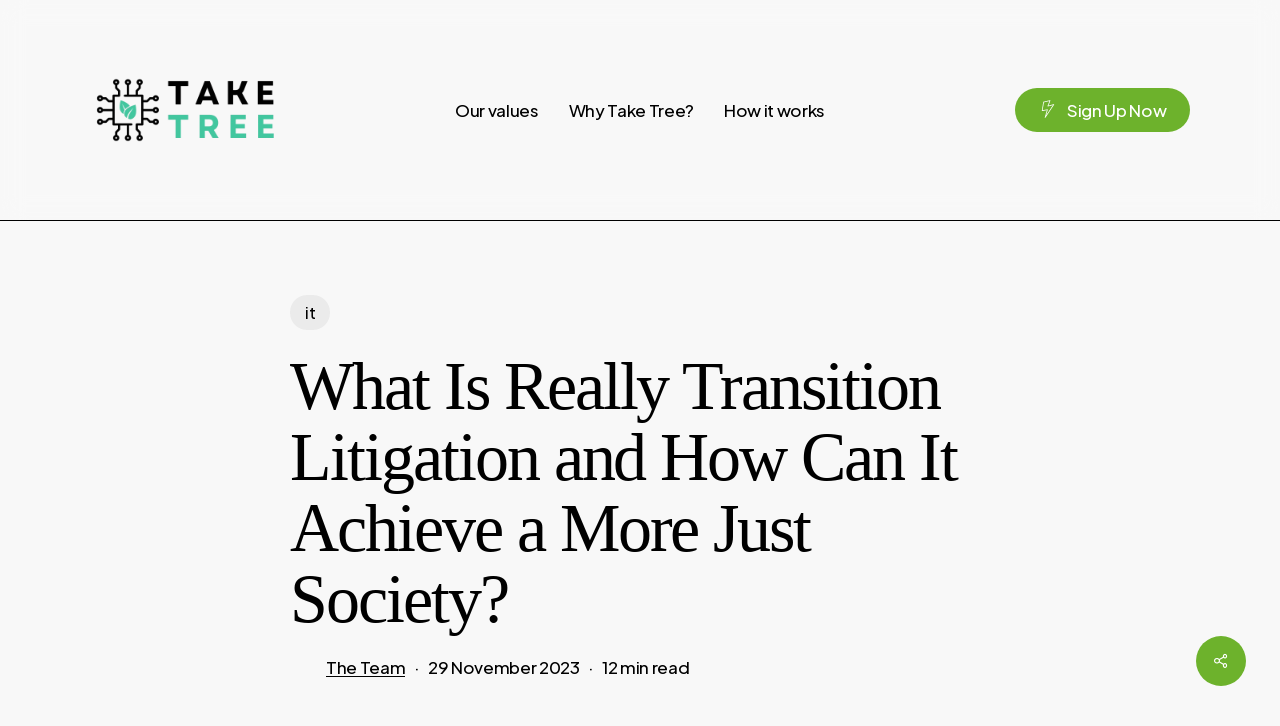

--- FILE ---
content_type: text/html; charset=UTF-8
request_url: https://take-tree.com/2023/11/26/what-is-really-transition-litigation-and-how-can-it-achieve-a-more-just-society/
body_size: 21252
content:
<!doctype html>
<html lang="en-US" prefix="og: https://ogp.me/ns#" class="no-js">
<head>
	<meta charset="UTF-8">
	<meta name="viewport" content="width=device-width, initial-scale=1, maximum-scale=1, user-scalable=0" />
<!-- Search Engine Optimization by Rank Math PRO - https://rankmath.com/ -->
<title>What Is Really Transition Litigation and How Can It Achieve a More Just Society? - Take Tree</title>
<meta name="description" content="In some parts of the world, climate change litigation has become fairly popular. Some people view this strategy as a tool to achieve climate action as the"/>
<meta name="robots" content="index, follow, max-snippet:-1, max-video-preview:-1, max-image-preview:large"/>
<link rel="canonical" href="https://earth.org/just-transition-litigation-what-is-it-and-how-can-it-help-achieve-a-more-just-society/" />
<meta property="og:locale" content="en_US" />
<meta property="og:type" content="article" />
<meta property="og:title" content="What Is Really Transition Litigation and How Can It Achieve a More Just Society? - Take Tree" />
<meta property="og:description" content="In some parts of the world, climate change litigation has become fairly popular. Some people view this strategy as a tool to achieve climate action as the" />
<meta property="og:url" content="https://take-tree.com/2023/11/26/what-is-really-transition-litigation-and-how-can-it-achieve-a-more-just-society/" />
<meta property="og:site_name" content="Take Tree - A Green Tech Company," />
<meta property="article:section" content="it" />
<meta property="og:updated_time" content="2023-11-29T16:32:12+00:00" />
<meta property="og:image" content="https://take-tree.com/wp-content/uploads/2023/11/20230321_wayuu-village-school_DavidGonzalez_DialogoChino-1024x731-1.jpg" />
<meta property="og:image:secure_url" content="https://take-tree.com/wp-content/uploads/2023/11/20230321_wayuu-village-school_DavidGonzalez_DialogoChino-1024x731-1.jpg" />
<meta property="og:image:width" content="1024" />
<meta property="og:image:height" content="731" />
<meta property="og:image:alt" content="What Is Really Transition Litigation and How Can It Achieve a More Just Society?" />
<meta property="og:image:type" content="image/jpeg" />
<meta property="article:published_time" content="2023-11-26T23:00:00+00:00" />
<meta property="article:modified_time" content="2023-11-29T16:32:12+00:00" />
<meta name="twitter:card" content="summary_large_image" />
<meta name="twitter:title" content="What Is Really Transition Litigation and How Can It Achieve a More Just Society? - Take Tree" />
<meta name="twitter:description" content="In some parts of the world, climate change litigation has become fairly popular. Some people view this strategy as a tool to achieve climate action as the" />
<meta name="twitter:image" content="https://take-tree.com/wp-content/uploads/2023/11/20230321_wayuu-village-school_DavidGonzalez_DialogoChino-1024x731-1.jpg" />
<meta name="twitter:label1" content="Written by" />
<meta name="twitter:data1" content="The Team" />
<meta name="twitter:label2" content="Time to read" />
<meta name="twitter:data2" content="10 minutes" />
<script type="application/ld+json" class="rank-math-schema-pro">{"@context":"https://schema.org","@graph":[{"@type":["NewsMediaOrganization","Organization"],"@id":"https://take-tree.com/#organization","name":"Take Tree - A Green Tech Company,","url":"https://take-tree.com","logo":{"@type":"ImageObject","@id":"https://take-tree.com/#logo","url":"http://take-tree.com/wp-content/uploads/2023/11/Capture-removebg-preview-1.png","contentUrl":"http://take-tree.com/wp-content/uploads/2023/11/Capture-removebg-preview-1.png","caption":"Take Tree - A Green Tech Company,","inLanguage":"en-US","width":"441","height":"294"}},{"@type":"WebSite","@id":"https://take-tree.com/#website","url":"https://take-tree.com","name":"Take Tree - A Green Tech Company,","publisher":{"@id":"https://take-tree.com/#organization"},"inLanguage":"en-US"},{"@type":"ImageObject","@id":"https://take-tree.com/wp-content/uploads/2023/11/20230321_wayuu-village-school_DavidGonzalez_DialogoChino-1024x731-1.jpg","url":"https://take-tree.com/wp-content/uploads/2023/11/20230321_wayuu-village-school_DavidGonzalez_DialogoChino-1024x731-1.jpg","width":"1024","height":"731","inLanguage":"en-US"},{"@type":"WebPage","@id":"https://take-tree.com/2023/11/26/what-is-really-transition-litigation-and-how-can-it-achieve-a-more-just-society/#webpage","url":"https://take-tree.com/2023/11/26/what-is-really-transition-litigation-and-how-can-it-achieve-a-more-just-society/","name":"What Is Really Transition Litigation and How Can It Achieve a More Just Society? - Take Tree","datePublished":"2023-11-26T23:00:00+00:00","dateModified":"2023-11-29T16:32:12+00:00","isPartOf":{"@id":"https://take-tree.com/#website"},"primaryImageOfPage":{"@id":"https://take-tree.com/wp-content/uploads/2023/11/20230321_wayuu-village-school_DavidGonzalez_DialogoChino-1024x731-1.jpg"},"inLanguage":"en-US"},{"@type":"Person","@id":"https://take-tree.com/author/taketreeteam/","name":"The Team","url":"https://take-tree.com/author/taketreeteam/","image":{"@type":"ImageObject","@id":"https://secure.gravatar.com/avatar/023dbb2e84879bbdb274976670701f11?s=96&amp;d=blank&amp;r=g","url":"https://secure.gravatar.com/avatar/023dbb2e84879bbdb274976670701f11?s=96&amp;d=blank&amp;r=g","caption":"The Team","inLanguage":"en-US"},"sameAs":["http://take-tree.com"],"worksFor":{"@id":"https://take-tree.com/#organization"}},{"@type":"BlogPosting","headline":"What Is Really Transition Litigation and How Can It Achieve a More Just Society? - Take Tree","datePublished":"2023-11-26T23:00:00+00:00","dateModified":"2023-11-29T16:32:12+00:00","articleSection":"it","author":{"@id":"https://take-tree.com/author/taketreeteam/","name":"The Team"},"publisher":{"@id":"https://take-tree.com/#organization"},"description":"In some parts of the world, climate change litigation has become fairly popular. Some people view this strategy as a tool to achieve climate action as the","name":"What Is Really Transition Litigation and How Can It Achieve a More Just Society? - Take Tree","@id":"https://take-tree.com/2023/11/26/what-is-really-transition-litigation-and-how-can-it-achieve-a-more-just-society/#richSnippet","isPartOf":{"@id":"https://take-tree.com/2023/11/26/what-is-really-transition-litigation-and-how-can-it-achieve-a-more-just-society/#webpage"},"image":{"@id":"https://take-tree.com/wp-content/uploads/2023/11/20230321_wayuu-village-school_DavidGonzalez_DialogoChino-1024x731-1.jpg"},"inLanguage":"en-US","mainEntityOfPage":{"@id":"https://take-tree.com/2023/11/26/what-is-really-transition-litigation-and-how-can-it-achieve-a-more-just-society/#webpage"}}]}</script>
<!-- /Rank Math WordPress SEO plugin -->

<link rel='dns-prefetch' href='//fonts.googleapis.com' />
<link rel="alternate" type="application/rss+xml" title="Take Tree &raquo; Feed" href="https://take-tree.com/feed/" />
<link rel="alternate" type="application/rss+xml" title="Take Tree &raquo; Comments Feed" href="https://take-tree.com/comments/feed/" />
<link rel="alternate" type="application/rss+xml" title="Take Tree &raquo; What Is Really Transition Litigation and How Can It Achieve a More Just Society? Comments Feed" href="https://take-tree.com/2023/11/26/what-is-really-transition-litigation-and-how-can-it-achieve-a-more-just-society/feed/" />
<link rel="preload" href="https://take-tree.com/wp-content/themes/salient/css/fonts/icomoon.woff?v=1.6" as="font" type="font/woff" crossorigin="anonymous"><link rel='stylesheet' id='wp-block-library-css' href='https://take-tree.com/wp-includes/css/dist/block-library/style.min.css?ver=6.2.8' type='text/css' media='all' />
<link rel='stylesheet' id='classic-theme-styles-css' href='https://take-tree.com/wp-includes/css/classic-themes.min.css?ver=6.2.8' type='text/css' media='all' />
<style id='global-styles-inline-css' type='text/css'>
body{--wp--preset--color--black: #000000;--wp--preset--color--cyan-bluish-gray: #abb8c3;--wp--preset--color--white: #ffffff;--wp--preset--color--pale-pink: #f78da7;--wp--preset--color--vivid-red: #cf2e2e;--wp--preset--color--luminous-vivid-orange: #ff6900;--wp--preset--color--luminous-vivid-amber: #fcb900;--wp--preset--color--light-green-cyan: #7bdcb5;--wp--preset--color--vivid-green-cyan: #00d084;--wp--preset--color--pale-cyan-blue: #8ed1fc;--wp--preset--color--vivid-cyan-blue: #0693e3;--wp--preset--color--vivid-purple: #9b51e0;--wp--preset--gradient--vivid-cyan-blue-to-vivid-purple: linear-gradient(135deg,rgba(6,147,227,1) 0%,rgb(155,81,224) 100%);--wp--preset--gradient--light-green-cyan-to-vivid-green-cyan: linear-gradient(135deg,rgb(122,220,180) 0%,rgb(0,208,130) 100%);--wp--preset--gradient--luminous-vivid-amber-to-luminous-vivid-orange: linear-gradient(135deg,rgba(252,185,0,1) 0%,rgba(255,105,0,1) 100%);--wp--preset--gradient--luminous-vivid-orange-to-vivid-red: linear-gradient(135deg,rgba(255,105,0,1) 0%,rgb(207,46,46) 100%);--wp--preset--gradient--very-light-gray-to-cyan-bluish-gray: linear-gradient(135deg,rgb(238,238,238) 0%,rgb(169,184,195) 100%);--wp--preset--gradient--cool-to-warm-spectrum: linear-gradient(135deg,rgb(74,234,220) 0%,rgb(151,120,209) 20%,rgb(207,42,186) 40%,rgb(238,44,130) 60%,rgb(251,105,98) 80%,rgb(254,248,76) 100%);--wp--preset--gradient--blush-light-purple: linear-gradient(135deg,rgb(255,206,236) 0%,rgb(152,150,240) 100%);--wp--preset--gradient--blush-bordeaux: linear-gradient(135deg,rgb(254,205,165) 0%,rgb(254,45,45) 50%,rgb(107,0,62) 100%);--wp--preset--gradient--luminous-dusk: linear-gradient(135deg,rgb(255,203,112) 0%,rgb(199,81,192) 50%,rgb(65,88,208) 100%);--wp--preset--gradient--pale-ocean: linear-gradient(135deg,rgb(255,245,203) 0%,rgb(182,227,212) 50%,rgb(51,167,181) 100%);--wp--preset--gradient--electric-grass: linear-gradient(135deg,rgb(202,248,128) 0%,rgb(113,206,126) 100%);--wp--preset--gradient--midnight: linear-gradient(135deg,rgb(2,3,129) 0%,rgb(40,116,252) 100%);--wp--preset--duotone--dark-grayscale: url('#wp-duotone-dark-grayscale');--wp--preset--duotone--grayscale: url('#wp-duotone-grayscale');--wp--preset--duotone--purple-yellow: url('#wp-duotone-purple-yellow');--wp--preset--duotone--blue-red: url('#wp-duotone-blue-red');--wp--preset--duotone--midnight: url('#wp-duotone-midnight');--wp--preset--duotone--magenta-yellow: url('#wp-duotone-magenta-yellow');--wp--preset--duotone--purple-green: url('#wp-duotone-purple-green');--wp--preset--duotone--blue-orange: url('#wp-duotone-blue-orange');--wp--preset--font-size--small: 13px;--wp--preset--font-size--medium: 20px;--wp--preset--font-size--large: 36px;--wp--preset--font-size--x-large: 42px;--wp--preset--spacing--20: 0.44rem;--wp--preset--spacing--30: 0.67rem;--wp--preset--spacing--40: 1rem;--wp--preset--spacing--50: 1.5rem;--wp--preset--spacing--60: 2.25rem;--wp--preset--spacing--70: 3.38rem;--wp--preset--spacing--80: 5.06rem;--wp--preset--shadow--natural: 6px 6px 9px rgba(0, 0, 0, 0.2);--wp--preset--shadow--deep: 12px 12px 50px rgba(0, 0, 0, 0.4);--wp--preset--shadow--sharp: 6px 6px 0px rgba(0, 0, 0, 0.2);--wp--preset--shadow--outlined: 6px 6px 0px -3px rgba(255, 255, 255, 1), 6px 6px rgba(0, 0, 0, 1);--wp--preset--shadow--crisp: 6px 6px 0px rgba(0, 0, 0, 1);}:where(.is-layout-flex){gap: 0.5em;}body .is-layout-flow > .alignleft{float: left;margin-inline-start: 0;margin-inline-end: 2em;}body .is-layout-flow > .alignright{float: right;margin-inline-start: 2em;margin-inline-end: 0;}body .is-layout-flow > .aligncenter{margin-left: auto !important;margin-right: auto !important;}body .is-layout-constrained > .alignleft{float: left;margin-inline-start: 0;margin-inline-end: 2em;}body .is-layout-constrained > .alignright{float: right;margin-inline-start: 2em;margin-inline-end: 0;}body .is-layout-constrained > .aligncenter{margin-left: auto !important;margin-right: auto !important;}body .is-layout-constrained > :where(:not(.alignleft):not(.alignright):not(.alignfull)){max-width: var(--wp--style--global--content-size);margin-left: auto !important;margin-right: auto !important;}body .is-layout-constrained > .alignwide{max-width: var(--wp--style--global--wide-size);}body .is-layout-flex{display: flex;}body .is-layout-flex{flex-wrap: wrap;align-items: center;}body .is-layout-flex > *{margin: 0;}:where(.wp-block-columns.is-layout-flex){gap: 2em;}.has-black-color{color: var(--wp--preset--color--black) !important;}.has-cyan-bluish-gray-color{color: var(--wp--preset--color--cyan-bluish-gray) !important;}.has-white-color{color: var(--wp--preset--color--white) !important;}.has-pale-pink-color{color: var(--wp--preset--color--pale-pink) !important;}.has-vivid-red-color{color: var(--wp--preset--color--vivid-red) !important;}.has-luminous-vivid-orange-color{color: var(--wp--preset--color--luminous-vivid-orange) !important;}.has-luminous-vivid-amber-color{color: var(--wp--preset--color--luminous-vivid-amber) !important;}.has-light-green-cyan-color{color: var(--wp--preset--color--light-green-cyan) !important;}.has-vivid-green-cyan-color{color: var(--wp--preset--color--vivid-green-cyan) !important;}.has-pale-cyan-blue-color{color: var(--wp--preset--color--pale-cyan-blue) !important;}.has-vivid-cyan-blue-color{color: var(--wp--preset--color--vivid-cyan-blue) !important;}.has-vivid-purple-color{color: var(--wp--preset--color--vivid-purple) !important;}.has-black-background-color{background-color: var(--wp--preset--color--black) !important;}.has-cyan-bluish-gray-background-color{background-color: var(--wp--preset--color--cyan-bluish-gray) !important;}.has-white-background-color{background-color: var(--wp--preset--color--white) !important;}.has-pale-pink-background-color{background-color: var(--wp--preset--color--pale-pink) !important;}.has-vivid-red-background-color{background-color: var(--wp--preset--color--vivid-red) !important;}.has-luminous-vivid-orange-background-color{background-color: var(--wp--preset--color--luminous-vivid-orange) !important;}.has-luminous-vivid-amber-background-color{background-color: var(--wp--preset--color--luminous-vivid-amber) !important;}.has-light-green-cyan-background-color{background-color: var(--wp--preset--color--light-green-cyan) !important;}.has-vivid-green-cyan-background-color{background-color: var(--wp--preset--color--vivid-green-cyan) !important;}.has-pale-cyan-blue-background-color{background-color: var(--wp--preset--color--pale-cyan-blue) !important;}.has-vivid-cyan-blue-background-color{background-color: var(--wp--preset--color--vivid-cyan-blue) !important;}.has-vivid-purple-background-color{background-color: var(--wp--preset--color--vivid-purple) !important;}.has-black-border-color{border-color: var(--wp--preset--color--black) !important;}.has-cyan-bluish-gray-border-color{border-color: var(--wp--preset--color--cyan-bluish-gray) !important;}.has-white-border-color{border-color: var(--wp--preset--color--white) !important;}.has-pale-pink-border-color{border-color: var(--wp--preset--color--pale-pink) !important;}.has-vivid-red-border-color{border-color: var(--wp--preset--color--vivid-red) !important;}.has-luminous-vivid-orange-border-color{border-color: var(--wp--preset--color--luminous-vivid-orange) !important;}.has-luminous-vivid-amber-border-color{border-color: var(--wp--preset--color--luminous-vivid-amber) !important;}.has-light-green-cyan-border-color{border-color: var(--wp--preset--color--light-green-cyan) !important;}.has-vivid-green-cyan-border-color{border-color: var(--wp--preset--color--vivid-green-cyan) !important;}.has-pale-cyan-blue-border-color{border-color: var(--wp--preset--color--pale-cyan-blue) !important;}.has-vivid-cyan-blue-border-color{border-color: var(--wp--preset--color--vivid-cyan-blue) !important;}.has-vivid-purple-border-color{border-color: var(--wp--preset--color--vivid-purple) !important;}.has-vivid-cyan-blue-to-vivid-purple-gradient-background{background: var(--wp--preset--gradient--vivid-cyan-blue-to-vivid-purple) !important;}.has-light-green-cyan-to-vivid-green-cyan-gradient-background{background: var(--wp--preset--gradient--light-green-cyan-to-vivid-green-cyan) !important;}.has-luminous-vivid-amber-to-luminous-vivid-orange-gradient-background{background: var(--wp--preset--gradient--luminous-vivid-amber-to-luminous-vivid-orange) !important;}.has-luminous-vivid-orange-to-vivid-red-gradient-background{background: var(--wp--preset--gradient--luminous-vivid-orange-to-vivid-red) !important;}.has-very-light-gray-to-cyan-bluish-gray-gradient-background{background: var(--wp--preset--gradient--very-light-gray-to-cyan-bluish-gray) !important;}.has-cool-to-warm-spectrum-gradient-background{background: var(--wp--preset--gradient--cool-to-warm-spectrum) !important;}.has-blush-light-purple-gradient-background{background: var(--wp--preset--gradient--blush-light-purple) !important;}.has-blush-bordeaux-gradient-background{background: var(--wp--preset--gradient--blush-bordeaux) !important;}.has-luminous-dusk-gradient-background{background: var(--wp--preset--gradient--luminous-dusk) !important;}.has-pale-ocean-gradient-background{background: var(--wp--preset--gradient--pale-ocean) !important;}.has-electric-grass-gradient-background{background: var(--wp--preset--gradient--electric-grass) !important;}.has-midnight-gradient-background{background: var(--wp--preset--gradient--midnight) !important;}.has-small-font-size{font-size: var(--wp--preset--font-size--small) !important;}.has-medium-font-size{font-size: var(--wp--preset--font-size--medium) !important;}.has-large-font-size{font-size: var(--wp--preset--font-size--large) !important;}.has-x-large-font-size{font-size: var(--wp--preset--font-size--x-large) !important;}
.wp-block-navigation a:where(:not(.wp-element-button)){color: inherit;}
:where(.wp-block-columns.is-layout-flex){gap: 2em;}
.wp-block-pullquote{font-size: 1.5em;line-height: 1.6;}
</style>
<link rel='stylesheet' id='salient-social-css' href='https://take-tree.com/wp-content/plugins/salient-social/css/style.css?ver=1.2.4' type='text/css' media='all' />
<style id='salient-social-inline-css' type='text/css'>

  .sharing-default-minimal .nectar-love.loved,
  body .nectar-social[data-color-override="override"].fixed > a:before, 
  body .nectar-social[data-color-override="override"].fixed .nectar-social-inner a,
  .sharing-default-minimal .nectar-social[data-color-override="override"] .nectar-social-inner a:hover,
  .nectar-social.vertical[data-color-override="override"] .nectar-social-inner a:hover {
    background-color: #6db22c;
  }
  .nectar-social.hover .nectar-love.loved,
  .nectar-social.hover > .nectar-love-button a:hover,
  .nectar-social[data-color-override="override"].hover > div a:hover,
  #single-below-header .nectar-social[data-color-override="override"].hover > div a:hover,
  .nectar-social[data-color-override="override"].hover .share-btn:hover,
  .sharing-default-minimal .nectar-social[data-color-override="override"] .nectar-social-inner a {
    border-color: #6db22c;
  }
  #single-below-header .nectar-social.hover .nectar-love.loved i,
  #single-below-header .nectar-social.hover[data-color-override="override"] a:hover,
  #single-below-header .nectar-social.hover[data-color-override="override"] a:hover i,
  #single-below-header .nectar-social.hover .nectar-love-button a:hover i,
  .nectar-love:hover i,
  .hover .nectar-love:hover .total_loves,
  .nectar-love.loved i,
  .nectar-social.hover .nectar-love.loved .total_loves,
  .nectar-social.hover .share-btn:hover, 
  .nectar-social[data-color-override="override"].hover .nectar-social-inner a:hover,
  .nectar-social[data-color-override="override"].hover > div:hover span,
  .sharing-default-minimal .nectar-social[data-color-override="override"] .nectar-social-inner a:not(:hover) i,
  .sharing-default-minimal .nectar-social[data-color-override="override"] .nectar-social-inner a:not(:hover) {
    color: #6db22c;
  }
</style>
<link rel='stylesheet' id='salient-grid-system-css' href='https://take-tree.com/wp-content/themes/salient/css/build/grid-system.css?ver=16.1.2' type='text/css' media='all' />
<link rel='stylesheet' id='main-styles-css' href='https://take-tree.com/wp-content/themes/salient/css/build/style.css?ver=16.1.2' type='text/css' media='all' />
<link rel='stylesheet' id='nectar-header-layout-centered-menu-css' href='https://take-tree.com/wp-content/themes/salient/css/build/header/header-layout-centered-menu.css?ver=16.1.2' type='text/css' media='all' />
<link rel='stylesheet' id='nectar-single-styles-css' href='https://take-tree.com/wp-content/themes/salient/css/build/single.css?ver=16.1.2' type='text/css' media='all' />
<link rel='stylesheet' id='nectar-element-recent-posts-css' href='https://take-tree.com/wp-content/themes/salient/css/build/elements/element-recent-posts.css?ver=16.1.2' type='text/css' media='all' />
<link rel='stylesheet' id='nectar-wpforms-css' href='https://take-tree.com/wp-content/themes/salient/css/build/third-party/wpforms.css?ver=16.1.2' type='text/css' media='all' />
<link rel='stylesheet' id='nectar_default_font_open_sans-css' href='https://fonts.googleapis.com/css?family=Open+Sans%3A300%2C400%2C600%2C700&#038;subset=latin%2Clatin-ext&#038;display=swap' type='text/css' media='all' />
<link rel='stylesheet' id='responsive-css' href='https://take-tree.com/wp-content/themes/salient/css/build/responsive.css?ver=16.1.2' type='text/css' media='all' />
<link rel='stylesheet' id='select2-css' href='https://take-tree.com/wp-content/themes/salient/css/build/plugins/select2.css?ver=4.0.1' type='text/css' media='all' />
<link rel='stylesheet' id='skin-material-css' href='https://take-tree.com/wp-content/themes/salient/css/build/skin-material.css?ver=16.1.2' type='text/css' media='all' />
<link rel='stylesheet' id='salient-wp-menu-dynamic-css' href='https://take-tree.com/wp-content/uploads/salient/menu-dynamic.css?ver=10569' type='text/css' media='all' />
<link rel='stylesheet' id='dynamic-css-css' href='https://take-tree.com/wp-content/themes/salient/css/salient-dynamic-styles.css?ver=13368' type='text/css' media='all' />
<style id='dynamic-css-inline-css' type='text/css'>
.single.single-post .container-wrap{padding-top:0;}.main-content .featured-media-under-header{padding:min(6vw,90px) 0;}.featured-media-under-header__featured-media:not([data-has-img="false"]){margin-top:min(6vw,90px);}.featured-media-under-header__featured-media:not([data-format="video"]):not([data-format="audio"]):not([data-has-img="false"]){overflow:hidden;position:relative;padding-bottom:40%;}.featured-media-under-header__meta-wrap{display:flex;flex-wrap:wrap;align-items:center;}.featured-media-under-header__meta-wrap .meta-author{display:inline-flex;align-items:center;}.featured-media-under-header__meta-wrap .meta-author img{margin-right:8px;width:28px;border-radius:100px;}.featured-media-under-header__featured-media .post-featured-img{display:block;line-height:0;top:auto;bottom:0;}.featured-media-under-header__featured-media[data-n-parallax-bg="true"] .post-featured-img{height:calc(100% + 75px);}.featured-media-under-header__featured-media .post-featured-img img{position:absolute;top:0;left:0;width:100%;height:100%;object-fit:cover;object-position:top;}@media only screen and (max-width:690px){.featured-media-under-header__featured-media[data-n-parallax-bg="true"] .post-featured-img{height:calc(100% + 45px);}.featured-media-under-header__meta-wrap{font-size:14px;}}.featured-media-under-header__featured-media[data-align="center"] .post-featured-img img{object-position:center;}.featured-media-under-header__featured-media[data-align="bottom"] .post-featured-img img{object-position:bottom;}.featured-media-under-header h1{margin:max(min(0.35em,35px),20px) 0 max(min(0.25em,25px),15px) 0;}.featured-media-under-header__cat-wrap .meta-category a{line-height:1;padding:7px 15px;margin-right:15px;}.featured-media-under-header__cat-wrap .meta-category a:not(:hover){background-color:rgba(0,0,0,0.05);}.featured-media-under-header__cat-wrap .meta-category a:hover{color:#fff;}.featured-media-under-header__meta-wrap a,.featured-media-under-header__cat-wrap a{color:inherit;}.featured-media-under-header__meta-wrap > span:not(:first-child):not(.rich-snippet-hidden):before{content:"·";padding:0 .5em;}.featured-media-under-header__excerpt{margin:0 0 20px 0;}@media only screen and (min-width:691px){[data-animate="fade_in"] .featured-media-under-header__cat-wrap,[data-animate="fade_in"].featured-media-under-header .entry-title,[data-animate="fade_in"] .featured-media-under-header__meta-wrap,[data-animate="fade_in"] .featured-media-under-header__featured-media,[data-animate="fade_in"] .featured-media-under-header__excerpt,[data-animate="fade_in"].featured-media-under-header + .row .content-inner{opacity:0;transform:translateY(50px);animation:nectar_featured_media_load 1s cubic-bezier(0.25,1,0.5,1) forwards;}[data-animate="fade_in"] .featured-media-under-header__cat-wrap{animation-delay:0.1s;}[data-animate="fade_in"].featured-media-under-header .entry-title{animation-delay:0.2s;}[data-animate="fade_in"] .featured-media-under-header__excerpt{animation-delay:0.3s;}[data-animate="fade_in"] .featured-media-under-header__meta-wrap{animation-delay:0.3s;}[data-animate="fade_in"] .featured-media-under-header__featured-media{animation-delay:0.4s;}[data-animate="fade_in"].featured-media-under-header + .row .content-inner{animation-delay:0.5s;}}@keyframes nectar_featured_media_load{0%{transform:translateY(50px);opacity:0;}100%{transform:translateY(0px);opacity:1;}}#header-space{background-color:#f8f8f8}@media only screen and (min-width:1000px){body #ajax-content-wrap.no-scroll{min-height:calc(100vh - 220px);height:calc(100vh - 220px)!important;}}@media only screen and (min-width:1000px){#page-header-wrap.fullscreen-header,#page-header-wrap.fullscreen-header #page-header-bg,html:not(.nectar-box-roll-loaded) .nectar-box-roll > #page-header-bg.fullscreen-header,.nectar_fullscreen_zoom_recent_projects,#nectar_fullscreen_rows:not(.afterLoaded) > div{height:calc(100vh - 219px);}.wpb_row.vc_row-o-full-height.top-level,.wpb_row.vc_row-o-full-height.top-level > .col.span_12{min-height:calc(100vh - 219px);}html:not(.nectar-box-roll-loaded) .nectar-box-roll > #page-header-bg.fullscreen-header{top:220px;}.nectar-slider-wrap[data-fullscreen="true"]:not(.loaded),.nectar-slider-wrap[data-fullscreen="true"]:not(.loaded) .swiper-container{height:calc(100vh - 218px)!important;}.admin-bar .nectar-slider-wrap[data-fullscreen="true"]:not(.loaded),.admin-bar .nectar-slider-wrap[data-fullscreen="true"]:not(.loaded) .swiper-container{height:calc(100vh - 218px - 32px)!important;}}.admin-bar[class*="page-template-template-no-header"] .wpb_row.vc_row-o-full-height.top-level,.admin-bar[class*="page-template-template-no-header"] .wpb_row.vc_row-o-full-height.top-level > .col.span_12{min-height:calc(100vh - 32px);}body[class*="page-template-template-no-header"] .wpb_row.vc_row-o-full-height.top-level,body[class*="page-template-template-no-header"] .wpb_row.vc_row-o-full-height.top-level > .col.span_12{min-height:100vh;}@media only screen and (max-width:999px){.using-mobile-browser #nectar_fullscreen_rows:not(.afterLoaded):not([data-mobile-disable="on"]) > div{height:calc(100vh - 126px);}.using-mobile-browser .wpb_row.vc_row-o-full-height.top-level,.using-mobile-browser .wpb_row.vc_row-o-full-height.top-level > .col.span_12,[data-permanent-transparent="1"].using-mobile-browser .wpb_row.vc_row-o-full-height.top-level,[data-permanent-transparent="1"].using-mobile-browser .wpb_row.vc_row-o-full-height.top-level > .col.span_12{min-height:calc(100vh - 126px);}html:not(.nectar-box-roll-loaded) .nectar-box-roll > #page-header-bg.fullscreen-header,.nectar_fullscreen_zoom_recent_projects,.nectar-slider-wrap[data-fullscreen="true"]:not(.loaded),.nectar-slider-wrap[data-fullscreen="true"]:not(.loaded) .swiper-container,#nectar_fullscreen_rows:not(.afterLoaded):not([data-mobile-disable="on"]) > div{height:calc(100vh - 73px);}.wpb_row.vc_row-o-full-height.top-level,.wpb_row.vc_row-o-full-height.top-level > .col.span_12{min-height:calc(100vh - 73px);}body[data-transparent-header="false"] #ajax-content-wrap.no-scroll{min-height:calc(100vh - 73px);height:calc(100vh - 73px);}}#ajax-content-wrap .vc_row.left_padding_6vw .row_col_wrap_12,.nectar-global-section .vc_row.left_padding_6vw .row_col_wrap_12{padding-left:6vw;}#ajax-content-wrap .vc_row.right_padding_6vw .row_col_wrap_12,.nectar-global-section .vc_row.right_padding_6vw .row_col_wrap_12{padding-right:6vw;}.nectar-cta.font_size_desktop_1-3vw[data-style="underline"],.nectar-cta.font_size_desktop_1-3vw *{line-height:1.5;}.nectar-cta.font_size_desktop_1-3vw,.nectar-cta.font_size_desktop_1-3vw *{font-size:1.3vw;line-height:1.1;}.nectar-split-heading[data-animation-type="line-reveal-by-space"][data-align="left"]{display:flex;justify-content:flex-start;}.nectar-split-heading[data-animation-type="line-reveal-by-space"][data-align="center"]{display:flex;justify-content:center;}.nectar-split-heading[data-animation-type="line-reveal-by-space"][data-align="right"]{display:flex;justify-content:flex-end;}@media only screen and (max-width:999px){.nectar-split-heading[data-animation-type="line-reveal-by-space"][data-m-align="left"]{display:flex;justify-content:flex-start;}.nectar-split-heading[data-animation-type="line-reveal-by-space"][data-m-align="center"]{display:flex;justify-content:center;}.nectar-split-heading[data-animation-type="line-reveal-by-space"][data-m-align="right"]{display:flex;justify-content:flex-end;}}.centered-text .nectar-split-heading[data-animation-type="line-reveal-by-space"] h1,.centered-text .nectar-split-heading[data-animation-type="line-reveal-by-space"] h2,.centered-text .nectar-split-heading[data-animation-type="line-reveal-by-space"] h3,.centered-text .nectar-split-heading[data-animation-type="line-reveal-by-space"] h4{margin:0 auto;}.nectar-split-heading[data-animation-type="line-reveal-by-space"]:not(.markup-generated){opacity:0;}@media only screen and (max-width:999px){.nectar-split-heading[data-m-rm-animation="true"]{opacity:1!important;}}.nectar-split-heading[data-animation-type="line-reveal-by-space"] > * > span{position:relative;display:inline-block;overflow:hidden;}.nectar-split-heading[data-animation-type="line-reveal-by-space"] span{vertical-align:bottom;}.nectar-split-heading[data-animation-type="line-reveal-by-space"] span,.nectar-split-heading[data-animation-type="line-reveal-by-space"]:not(.markup-generated) > *{line-height:1.2;}.nectar-split-heading[data-animation-type="line-reveal-by-space"][data-stagger="true"]:not([data-text-effect*="letter-reveal"]) span .inner{transition:transform 1.2s cubic-bezier(0.25,1,0.5,1),opacity 1.2s cubic-bezier(0.25,1,0.5,1);}.nectar-split-heading[data-animation-type="line-reveal-by-space"] span .inner{position:relative;display:inline-block;-webkit-transform:translateY(1.3em);transform:translateY(1.3em);}.nectar-split-heading[data-animation-type="line-reveal-by-space"] span .inner.animated{-webkit-transform:none;transform:none;opacity:1;}@media only screen,print{#ajax-content-wrap .font_size_4vw.nectar-split-heading,.font_size_4vw.nectar-split-heading{font-size:4vw!important;}}@media only screen,print{#ajax-content-wrap .font_size_4vw.nectar-split-heading,.font_size_4vw.nectar-split-heading{font-size:4vw!important;}}@media only screen and (min-width:1000px){.nectar-split-heading[data-custom-font-size="true"] h1,.nectar-split-heading[data-custom-font-size="true"] h2,.row .nectar-split-heading[data-custom-font-size="true"] h3,.row .nectar-split-heading[data-custom-font-size="true"] h4,.row .nectar-split-heading[data-custom-font-size="true"] h5,.row .nectar-split-heading[data-custom-font-size="true"] h6,.row .nectar-split-heading[data-custom-font-size="true"] i{font-size:inherit;line-height:inherit;}}.nectar-split-heading .heading-line{display:block;overflow:hidden;position:relative}.nectar-split-heading .heading-line >div{display:block;transform:translateY(200%);-webkit-transform:translateY(200%)}.nectar-split-heading h1{margin-bottom:0}#ajax-content-wrap .nectar-responsive-text *{margin-bottom:0;color:inherit;}#ajax-content-wrap .nectar-responsive-text[class*="font_size"] *{font-size:inherit;line-height:inherit;}.nectar-responsive-text.nectar-link-underline-effect a{text-decoration:none;}.wpb_column.child_column.el_spacing_10px > .vc_column-inner > .wpb_wrapper > div:not(:last-child){margin-bottom:10px;}@media only screen,print{.wpb_column.right_padding_desktop_25pct > .n-sticky > .vc_column-inner{padding-right:25%;}}@media only screen,print{.wpb_column.right_padding_desktop_25pct > .vc_column-inner{padding-right:25%;}}.wpb_column.el_spacing_0px > .vc_column-inner > .wpb_wrapper > div:not(:last-child){margin-bottom:0;}@media only screen and (max-width:999px){.wpb_column.child_column.mobile-disable-entrance-animation,.wpb_column.child_column.mobile-disable-entrance-animation:not([data-scroll-animation-mobile="true"]) > .vc_column-inner{transform:none!important;opacity:1!important;}.nectar-mask-reveal.mobile-disable-entrance-animation,[data-animation="mask-reveal"].mobile-disable-entrance-animation > .vc_column-inner{clip-path:none!important;}}@media only screen and (max-width:999px){body .nectar-cta.font_size_tablet_16px,body .nectar-cta.font_size_tablet_16px *{font-size:16px;line-height:1.1;}}@media only screen and (max-width:999px){.vc_row.top_padding_tablet_20pct{padding-top:20%!important;}}@media only screen and (max-width:999px){.vc_row.bottom_padding_tablet_10pct{padding-bottom:10%!important;}}@media only screen and (max-width:999px){.nectar-cta.display_tablet_inherit{display:inherit;}}@media only screen and (max-width:999px){body .vc_row-fluid:not(.full-width-content) > .span_12 .vc_col-sm-2:not(:last-child):not([class*="vc_col-xs-"]){margin-bottom:25px;}}@media only screen and (min-width :691px) and (max-width :999px){body .vc_col-sm-2{width:31.2%;margin-left:3.1%;}body .full-width-content .vc_col-sm-2{width:33.3%;margin-left:0;}.vc_row-fluid .vc_col-sm-2[class*="vc_col-sm-"]:first-child:not([class*="offset"]),.vc_row-fluid .vc_col-sm-2[class*="vc_col-sm-"]:nth-child(3n+4):not([class*="offset"]){margin-left:0;}}@media only screen and (max-width :690px){body .vc_row-fluid .vc_col-sm-2:not([class*="vc_col-xs"]),body .vc_row-fluid.full-width-content .vc_col-sm-2:not([class*="vc_col-xs"]){width:50%;}.vc_row-fluid .vc_col-sm-2[class*="vc_col-sm-"]:first-child:not([class*="offset"]),.vc_row-fluid .vc_col-sm-2[class*="vc_col-sm-"]:nth-child(2n+3):not([class*="offset"]){margin-left:0;}}@media only screen and (max-width:999px){.wpb_column.child_column.bottom_margin_tablet_0px{margin-bottom:0!important;}}@media only screen and (max-width:690px){.nectar-cta.display_phone_inherit{display:inherit;}}@media only screen and (max-width:690px){.wpb_column.child_column.bottom_margin_phone_30px{margin-bottom:30px!important;}}.screen-reader-text,.nectar-skip-to-content:not(:focus){border:0;clip:rect(1px,1px,1px,1px);clip-path:inset(50%);height:1px;margin:-1px;overflow:hidden;padding:0;position:absolute!important;width:1px;word-wrap:normal!important;}.row .col img:not([srcset]){width:auto;}.row .col img.img-with-animation.nectar-lazy:not([srcset]){width:100%;}
</style>
<link rel='stylesheet' id='redux-google-fonts-salient_redux-css' href='https://fonts.googleapis.com/css?family=Plus+Jakarta+Sans%3A700%2C500%2C400%2C300%2C600%7CRockwell%3A300%7CCaveat%3A400&#038;subset=latin&#038;display=swap&#038;ver=6.2.8' type='text/css' media='all' />
<script type='text/javascript' src='https://take-tree.com/wp-includes/js/jquery/jquery.min.js?ver=3.6.4' id='jquery-core-js'></script>
<script type='text/javascript' src='https://take-tree.com/wp-includes/js/jquery/jquery-migrate.min.js?ver=3.4.0' id='jquery-migrate-js'></script>
<script></script><link rel="https://api.w.org/" href="https://take-tree.com/wp-json/" /><link rel="alternate" type="application/json" href="https://take-tree.com/wp-json/wp/v2/posts/2650" /><link rel="EditURI" type="application/rsd+xml" title="RSD" href="https://take-tree.com/xmlrpc.php?rsd" />
<link rel="wlwmanifest" type="application/wlwmanifest+xml" href="https://take-tree.com/wp-includes/wlwmanifest.xml" />
<meta name="generator" content="WordPress 6.2.8" />
<link rel='shortlink' href='https://take-tree.com/?p=2650' />
<link rel="alternate" type="application/json+oembed" href="https://take-tree.com/wp-json/oembed/1.0/embed?url=https%3A%2F%2Ftake-tree.com%2F2023%2F11%2F26%2Fwhat-is-really-transition-litigation-and-how-can-it-achieve-a-more-just-society%2F" />
<link rel="alternate" type="text/xml+oembed" href="https://take-tree.com/wp-json/oembed/1.0/embed?url=https%3A%2F%2Ftake-tree.com%2F2023%2F11%2F26%2Fwhat-is-really-transition-litigation-and-how-can-it-achieve-a-more-just-society%2F&#038;format=xml" />
<script type="text/javascript"> var root = document.getElementsByTagName( "html" )[0]; root.setAttribute( "class", "js" ); </script><meta name="generator" content="Feed to Post 3.16.3" />
<meta name="generator" content="Powered by WPBakery Page Builder - drag and drop page builder for WordPress."/>
<link rel="icon" href="https://take-tree.com/wp-content/uploads/2024/11/cropped-TakeTree-Image-Logo-White-BG-32x32.png" sizes="32x32" />
<link rel="icon" href="https://take-tree.com/wp-content/uploads/2024/11/cropped-TakeTree-Image-Logo-White-BG-192x192.png" sizes="192x192" />
<link rel="apple-touch-icon" href="https://take-tree.com/wp-content/uploads/2024/11/cropped-TakeTree-Image-Logo-White-BG-180x180.png" />
<meta name="msapplication-TileImage" content="https://take-tree.com/wp-content/uploads/2024/11/cropped-TakeTree-Image-Logo-White-BG-270x270.png" />
<noscript><style> .wpb_animate_when_almost_visible { opacity: 1; }</style></noscript><style id="wpforms-css-vars-root">
				:root {
					--wpforms-field-border-radius: 3px;
--wpforms-field-background-color: #ffffff;
--wpforms-field-border-color: rgba( 0, 0, 0, 0.25 );
--wpforms-field-text-color: rgba( 0, 0, 0, 0.7 );
--wpforms-label-color: rgba( 0, 0, 0, 0.85 );
--wpforms-label-sublabel-color: rgba( 0, 0, 0, 0.55 );
--wpforms-label-error-color: #d63637;
--wpforms-button-border-radius: 3px;
--wpforms-button-background-color: #066aab;
--wpforms-button-text-color: #ffffff;
--wpforms-field-size-input-height: 43px;
--wpforms-field-size-input-spacing: 15px;
--wpforms-field-size-font-size: 16px;
--wpforms-field-size-line-height: 19px;
--wpforms-field-size-padding-h: 14px;
--wpforms-field-size-checkbox-size: 16px;
--wpforms-field-size-sublabel-spacing: 5px;
--wpforms-field-size-icon-size: 1;
--wpforms-label-size-font-size: 16px;
--wpforms-label-size-line-height: 19px;
--wpforms-label-size-sublabel-font-size: 14px;
--wpforms-label-size-sublabel-line-height: 17px;
--wpforms-button-size-font-size: 17px;
--wpforms-button-size-height: 41px;
--wpforms-button-size-padding-h: 15px;
--wpforms-button-size-margin-top: 10px;

				}
			</style></head><body class="post-template-default single single-post postid-2650 single-format-standard material wpb-js-composer js-comp-ver-7.1 vc_responsive" data-footer-reveal="false" data-footer-reveal-shadow="none" data-header-format="centered-menu" data-body-border="off" data-boxed-style="" data-header-breakpoint="1000" data-dropdown-style="minimal" data-cae="easeOutQuart" data-cad="1400" data-megamenu-width="contained" data-aie="none" data-ls="fancybox" data-apte="standard" data-hhun="1" data-fancy-form-rcs="1" data-form-style="default" data-form-submit="default" data-is="minimal" data-button-style="rounded_shadow" data-user-account-button="false" data-flex-cols="true" data-col-gap="50px" data-header-inherit-rc="false" data-header-search="false" data-animated-anchors="true" data-ajax-transitions="false" data-full-width-header="true" data-slide-out-widget-area="true" data-slide-out-widget-area-style="slide-out-from-right" data-user-set-ocm="off" data-loading-animation="none" data-bg-header="false" data-responsive="1" data-ext-responsive="true" data-ext-padding="60" data-header-resize="0" data-header-color="custom" data-cart="false" data-remove-m-parallax="" data-remove-m-video-bgs="" data-m-animate="1" data-force-header-trans-color="light" data-smooth-scrolling="0" data-permanent-transparent="false" >
	
	<script type="text/javascript">
	 (function(window, document) {

		 if(navigator.userAgent.match(/(Android|iPod|iPhone|iPad|BlackBerry|IEMobile|Opera Mini)/)) {
			 document.body.className += " using-mobile-browser mobile ";
		 }
		 if(navigator.userAgent.match(/Mac/) && navigator.maxTouchPoints && navigator.maxTouchPoints > 2) {
			document.body.className += " using-ios-device ";
		}

		 if( !("ontouchstart" in window) ) {

			 var body = document.querySelector("body");
			 var winW = window.innerWidth;
			 var bodyW = body.clientWidth;

			 if (winW > bodyW + 4) {
				 body.setAttribute("style", "--scroll-bar-w: " + (winW - bodyW - 4) + "px");
			 } else {
				 body.setAttribute("style", "--scroll-bar-w: 0px");
			 }
		 }

	 })(window, document);
   </script><svg xmlns="http://www.w3.org/2000/svg" viewBox="0 0 0 0" width="0" height="0" focusable="false" role="none" style="visibility: hidden; position: absolute; left: -9999px; overflow: hidden;" ><defs><filter id="wp-duotone-dark-grayscale"><feColorMatrix color-interpolation-filters="sRGB" type="matrix" values=" .299 .587 .114 0 0 .299 .587 .114 0 0 .299 .587 .114 0 0 .299 .587 .114 0 0 " /><feComponentTransfer color-interpolation-filters="sRGB" ><feFuncR type="table" tableValues="0 0.49803921568627" /><feFuncG type="table" tableValues="0 0.49803921568627" /><feFuncB type="table" tableValues="0 0.49803921568627" /><feFuncA type="table" tableValues="1 1" /></feComponentTransfer><feComposite in2="SourceGraphic" operator="in" /></filter></defs></svg><svg xmlns="http://www.w3.org/2000/svg" viewBox="0 0 0 0" width="0" height="0" focusable="false" role="none" style="visibility: hidden; position: absolute; left: -9999px; overflow: hidden;" ><defs><filter id="wp-duotone-grayscale"><feColorMatrix color-interpolation-filters="sRGB" type="matrix" values=" .299 .587 .114 0 0 .299 .587 .114 0 0 .299 .587 .114 0 0 .299 .587 .114 0 0 " /><feComponentTransfer color-interpolation-filters="sRGB" ><feFuncR type="table" tableValues="0 1" /><feFuncG type="table" tableValues="0 1" /><feFuncB type="table" tableValues="0 1" /><feFuncA type="table" tableValues="1 1" /></feComponentTransfer><feComposite in2="SourceGraphic" operator="in" /></filter></defs></svg><svg xmlns="http://www.w3.org/2000/svg" viewBox="0 0 0 0" width="0" height="0" focusable="false" role="none" style="visibility: hidden; position: absolute; left: -9999px; overflow: hidden;" ><defs><filter id="wp-duotone-purple-yellow"><feColorMatrix color-interpolation-filters="sRGB" type="matrix" values=" .299 .587 .114 0 0 .299 .587 .114 0 0 .299 .587 .114 0 0 .299 .587 .114 0 0 " /><feComponentTransfer color-interpolation-filters="sRGB" ><feFuncR type="table" tableValues="0.54901960784314 0.98823529411765" /><feFuncG type="table" tableValues="0 1" /><feFuncB type="table" tableValues="0.71764705882353 0.25490196078431" /><feFuncA type="table" tableValues="1 1" /></feComponentTransfer><feComposite in2="SourceGraphic" operator="in" /></filter></defs></svg><svg xmlns="http://www.w3.org/2000/svg" viewBox="0 0 0 0" width="0" height="0" focusable="false" role="none" style="visibility: hidden; position: absolute; left: -9999px; overflow: hidden;" ><defs><filter id="wp-duotone-blue-red"><feColorMatrix color-interpolation-filters="sRGB" type="matrix" values=" .299 .587 .114 0 0 .299 .587 .114 0 0 .299 .587 .114 0 0 .299 .587 .114 0 0 " /><feComponentTransfer color-interpolation-filters="sRGB" ><feFuncR type="table" tableValues="0 1" /><feFuncG type="table" tableValues="0 0.27843137254902" /><feFuncB type="table" tableValues="0.5921568627451 0.27843137254902" /><feFuncA type="table" tableValues="1 1" /></feComponentTransfer><feComposite in2="SourceGraphic" operator="in" /></filter></defs></svg><svg xmlns="http://www.w3.org/2000/svg" viewBox="0 0 0 0" width="0" height="0" focusable="false" role="none" style="visibility: hidden; position: absolute; left: -9999px; overflow: hidden;" ><defs><filter id="wp-duotone-midnight"><feColorMatrix color-interpolation-filters="sRGB" type="matrix" values=" .299 .587 .114 0 0 .299 .587 .114 0 0 .299 .587 .114 0 0 .299 .587 .114 0 0 " /><feComponentTransfer color-interpolation-filters="sRGB" ><feFuncR type="table" tableValues="0 0" /><feFuncG type="table" tableValues="0 0.64705882352941" /><feFuncB type="table" tableValues="0 1" /><feFuncA type="table" tableValues="1 1" /></feComponentTransfer><feComposite in2="SourceGraphic" operator="in" /></filter></defs></svg><svg xmlns="http://www.w3.org/2000/svg" viewBox="0 0 0 0" width="0" height="0" focusable="false" role="none" style="visibility: hidden; position: absolute; left: -9999px; overflow: hidden;" ><defs><filter id="wp-duotone-magenta-yellow"><feColorMatrix color-interpolation-filters="sRGB" type="matrix" values=" .299 .587 .114 0 0 .299 .587 .114 0 0 .299 .587 .114 0 0 .299 .587 .114 0 0 " /><feComponentTransfer color-interpolation-filters="sRGB" ><feFuncR type="table" tableValues="0.78039215686275 1" /><feFuncG type="table" tableValues="0 0.94901960784314" /><feFuncB type="table" tableValues="0.35294117647059 0.47058823529412" /><feFuncA type="table" tableValues="1 1" /></feComponentTransfer><feComposite in2="SourceGraphic" operator="in" /></filter></defs></svg><svg xmlns="http://www.w3.org/2000/svg" viewBox="0 0 0 0" width="0" height="0" focusable="false" role="none" style="visibility: hidden; position: absolute; left: -9999px; overflow: hidden;" ><defs><filter id="wp-duotone-purple-green"><feColorMatrix color-interpolation-filters="sRGB" type="matrix" values=" .299 .587 .114 0 0 .299 .587 .114 0 0 .299 .587 .114 0 0 .299 .587 .114 0 0 " /><feComponentTransfer color-interpolation-filters="sRGB" ><feFuncR type="table" tableValues="0.65098039215686 0.40392156862745" /><feFuncG type="table" tableValues="0 1" /><feFuncB type="table" tableValues="0.44705882352941 0.4" /><feFuncA type="table" tableValues="1 1" /></feComponentTransfer><feComposite in2="SourceGraphic" operator="in" /></filter></defs></svg><svg xmlns="http://www.w3.org/2000/svg" viewBox="0 0 0 0" width="0" height="0" focusable="false" role="none" style="visibility: hidden; position: absolute; left: -9999px; overflow: hidden;" ><defs><filter id="wp-duotone-blue-orange"><feColorMatrix color-interpolation-filters="sRGB" type="matrix" values=" .299 .587 .114 0 0 .299 .587 .114 0 0 .299 .587 .114 0 0 .299 .587 .114 0 0 " /><feComponentTransfer color-interpolation-filters="sRGB" ><feFuncR type="table" tableValues="0.098039215686275 1" /><feFuncG type="table" tableValues="0 0.66274509803922" /><feFuncB type="table" tableValues="0.84705882352941 0.41960784313725" /><feFuncA type="table" tableValues="1 1" /></feComponentTransfer><feComposite in2="SourceGraphic" operator="in" /></filter></defs></svg><a href="#ajax-content-wrap" class="nectar-skip-to-content">Skip to main content</a><div class="ocm-effect-wrap"><div class="ocm-effect-wrap-inner">	
	<div id="header-space"  data-header-mobile-fixed='1'></div> 
	
		<div id="header-outer" data-has-menu="true" data-has-buttons="no" data-header-button_style="shadow_hover_scale" data-using-pr-menu="true" data-mobile-fixed="1" data-ptnm="false" data-lhe="animated_underline" data-user-set-bg="#f8f8f8" data-format="centered-menu" data-permanent-transparent="false" data-megamenu-rt="0" data-remove-fixed="1" data-header-resize="0" data-cart="false" data-transparency-option="" data-box-shadow="none" data-shrink-num="6" data-using-secondary="0" data-using-logo="1" data-logo-height="200" data-m-logo-height="50" data-padding="10" data-full-width="true" data-condense="false" >
		
<div id="search-outer" class="nectar">
	<div id="search">
		<div class="container">
			 <div id="search-box">
				 <div class="inner-wrap">
					 <div class="col span_12">
						  <form role="search" action="https://take-tree.com/" method="GET">
														 <input type="text" name="s" id="s" value="" aria-label="Search" placeholder="Type what you&#039;re looking for" />
							 
						
												</form>
					</div><!--/span_12-->
				</div><!--/inner-wrap-->
			 </div><!--/search-box-->
			 <div id="close"><a href="#"><span class="screen-reader-text">Close Search</span>
				<span class="close-wrap"> <span class="close-line close-line1"></span> <span class="close-line close-line2"></span> </span>				 </a></div>
		 </div><!--/container-->
	</div><!--/search-->
</div><!--/search-outer-->

<header id="top">
	<div class="container">
		<div class="row">
			<div class="col span_3">
								<a id="logo" href="https://take-tree.com" data-supplied-ml-starting-dark="false" data-supplied-ml-starting="false" data-supplied-ml="false" >
					<img class="stnd skip-lazy dark-version" width="500" height="500" alt="Take Tree" src="https://take-tree.com/wp-content/uploads/2024/11/TakeTree_Full_Logo_White_BG-removebg-preview.png"  />				</a>
							</div><!--/span_3-->

			<div class="col span_9 col_last">
									<div class="nectar-mobile-only mobile-header"><div class="inner"><ul id="menu-saas-pull-right" class="sf-menu"><li id="menu-item-4804" class="menu-item menu-item-type-custom menu-item-object-custom menu-item-btn-style-button_accent-color menu-item-has-icon menu-item-4804"><a href="#"><span class="nectar-menu-icon svg-icon"><svg role="presentation" version="1.1" xmlns="http://www.w3.org/2000/svg" width="32" height="32" viewBox="0 0 32 32">
        <path d="M10.959 31.651c-0.093 0-0.191-0.019-0.28-0.060-0.299-0.139-0.451-0.472-0.361-0.789l3.628-12.745-8.113 1.695c-0.217 0.039-0.437-0.024-0.596-0.169-0.159-0.151-0.233-0.369-0.199-0.588l2.456-15.415c0.044-0.268 0.248-0.481 0.512-0.544l11.433-2.667c0.237-0.060 0.492 0.025 0.653 0.211 0.164 0.188 0.208 0.448 0.12 0.677l-3.319 8.601 9.243-2.399c0.268-0.075 0.552 0.031 0.713 0.257 0.159 0.225 0.164 0.528 0.008 0.752l-15.341 22.881c-0.129 0.195-0.341 0.301-0.557 0.301zM14.889 16.513c0.184 0 0.361 0.076 0.487 0.213 0.159 0.169 0.219 0.412 0.153 0.636l-2.773 9.751 12.012-17.916-8.804 2.283c-0.245 0.057-0.5-0.019-0.665-0.2-0.167-0.191-0.212-0.451-0.125-0.685l3.336-8.639-9.775 2.277-2.233 14.021 8.247-1.721c0.049-0.015 0.095-0.020 0.141-0.020z"></path>
        </svg></span><span class="menu-title-text">Sign Up Now</span></a></li>
</ul></div></div>
													<div class="slide-out-widget-area-toggle mobile-icon slide-out-from-right" data-custom-color="false" data-icon-animation="simple-transform">
						<div> <a href="#sidewidgetarea" role="button" aria-label="Navigation Menu" aria-expanded="false" class="closed">
							<span class="screen-reader-text">Menu</span><span aria-hidden="true"> <i class="lines-button x2"> <i class="lines"></i> </i> </span>
						</a></div>
					</div>
				
									<nav>
													<ul class="sf-menu">
								<li id="menu-item-4805" class="menu-item menu-item-type-custom menu-item-object-custom menu-item-home nectar-regular-menu-item menu-item-4805"><a href="https://take-tree.com/#intro"><span class="menu-title-text">Our values</span></a></li>
<li id="menu-item-4806" class="menu-item menu-item-type-custom menu-item-object-custom menu-item-home nectar-regular-menu-item menu-item-4806"><a href="https://take-tree.com/#testimonials"><span class="menu-title-text">Why Take Tree?</span></a></li>
<li id="menu-item-4807" class="menu-item menu-item-type-custom menu-item-object-custom menu-item-home nectar-regular-menu-item menu-item-4807"><a href="https://take-tree.com/#how-it-works"><span class="menu-title-text">How it works</span></a></li>
							</ul>
													<ul class="buttons sf-menu" data-user-set-ocm="off">

								<li class="menu-item menu-item-type-custom menu-item-object-custom nectar-regular-menu-item menu-item-btn-style-button_accent-color menu-item-hover-text-reveal-wave menu-item-has-icon menu-item-4804"><a href="#"><span class="nectar-menu-icon svg-icon"><svg role="presentation" version="1.1" xmlns="http://www.w3.org/2000/svg" width="32" height="32" viewBox="0 0 32 32">
        <path d="M10.959 31.651c-0.093 0-0.191-0.019-0.28-0.060-0.299-0.139-0.451-0.472-0.361-0.789l3.628-12.745-8.113 1.695c-0.217 0.039-0.437-0.024-0.596-0.169-0.159-0.151-0.233-0.369-0.199-0.588l2.456-15.415c0.044-0.268 0.248-0.481 0.512-0.544l11.433-2.667c0.237-0.060 0.492 0.025 0.653 0.211 0.164 0.188 0.208 0.448 0.12 0.677l-3.319 8.601 9.243-2.399c0.268-0.075 0.552 0.031 0.713 0.257 0.159 0.225 0.164 0.528 0.008 0.752l-15.341 22.881c-0.129 0.195-0.341 0.301-0.557 0.301zM14.889 16.513c0.184 0 0.361 0.076 0.487 0.213 0.159 0.169 0.219 0.412 0.153 0.636l-2.773 9.751 12.012-17.916-8.804 2.283c-0.245 0.057-0.5-0.019-0.665-0.2-0.167-0.191-0.212-0.451-0.125-0.685l3.336-8.639-9.775 2.277-2.233 14.021 8.247-1.721c0.049-0.015 0.095-0.020 0.141-0.020z"></path>
        </svg></span><span class="menu-title-text"><span class="char">S</span><span class="char">i</span><span class="char">g</span><span class="char">n</span> <span class="char">U</span><span class="char">p</span> <span class="char">N</span><span class="char">o</span><span class="char">w</span></span></a></li>

							</ul>
						
					</nav>

					<div class="logo-spacing" data-using-image="true"><img class="hidden-logo" alt="Take Tree" width="500" height="500" src="https://take-tree.com/wp-content/uploads/2024/11/TakeTree_Full_Logo_White_BG-removebg-preview.png" /></div>
				</div><!--/span_9-->

				
			</div><!--/row-->
					</div><!--/container-->
	</header>		
	</div>
		<div id="ajax-content-wrap">


<div class="container-wrap no-sidebar" data-midnight="dark" data-remove-post-date="0" data-remove-post-author="0" data-remove-post-comment-number="0">
	<div class="container main-content">

		
<div class="row hentry featured-media-under-header" data-animate="none">
  <div class="featured-media-under-header__content">
    <div class="featured-media-under-header__cat-wrap">
    
<span class="meta-category nectar-inherit-label">

<a class="nectar-inherit-border-radius nectar-bg-hover-accent-color it" href="https://take-tree.com/category/it/">it</a></span>    </div>

    <h1 class="entry-title">What Is Really Transition Litigation and How Can It Achieve a More Just Society?</h1>
        <div class="featured-media-under-header__meta-wrap nectar-link-underline-effect">
    <span class="meta-author vcard author"><img alt='The Team' src='https://secure.gravatar.com/avatar/023dbb2e84879bbdb274976670701f11?s=40&#038;d=blank&#038;r=g' srcset='https://secure.gravatar.com/avatar/023dbb2e84879bbdb274976670701f11?s=80&#038;d=blank&#038;r=g 2x' class='avatar avatar-40 photo' height='40' width='40' decoding='async'/><span><span class="fn"><a href="https://take-tree.com/author/taketreeteam/" title="Posts by The Team" rel="author">The Team</a></span></span></span><span class="meta-date date updated">29 November 2023</span><span class="meta-reading-time">12 min read</span>    </div>

      </div>
  </div>
		<div class="row">

			
			<div class="post-area col  span_12 col_last" role="main">

			
<article id="post-2650" class="post-2650 post type-post status-publish format-standard has-post-thumbnail category-it">
  
  <div class="inner-wrap">

		<div class="post-content" data-hide-featured-media="1">
      
        <div class="content-inner"><p><strong>In some parts of the world, climate change litigation has become fairly popular. Some people view this strategy as a tool to achieve climate action as the need to enforce climate goals from governments and businesses grows. Only transition litigation, which is related to society&#8217;s energy transition away from fossil fuels and the equitable distribution of the benefits and burdens resulting from it, has lately emerged as a particular type of climate change litigation.</strong></p>
<p>— </p>
<p>Climate change has already occurred. That is a verifiable fact that is supported by the numerous medical studies that have been conducted as well as the effects that are currently occurring in many areas, such as longer heatwaves, ice loss, wildfires and droughts. Governments have pledged to implement measures to combat climate change and to adopt more ambitious decarbonization plans in response to various commitments made regarding the climate crisis since the 1990s. International agreements, like the 2015 <a target="_blank" href="https://earth.org/what-is-the-paris-agreement/" rel="noopener">Paris Agreement</a>, for example, achieved widespread agreement that humanity must immediately address the issue in order to stop the global average temperature from rising past 2C and, essentially, staying below 1.5C compared to pre-industrial levels. &amp;nbsp,</p>
<p>Discontent among the populace has increased as a result of these climate goals and commitments never being carried out as promised, as well as governments and businesses being aware of what needs to be done. In recent years, a trend toward climate litigation has emerged in response to these major players &#8216; inaction, with the goal of holding governments and the private sector responsible for failing to carry out the pledged plans, policies, and legislation. &amp;nbsp,</p>
<p class="has-text-align-center">Despite pledges to phase out subsidies, G20 Countries Invested More Than$ 1tn in Fossil Fuels in 2022: Report</p>
<h2 class="wp-block-heading"><strong>What Is the Cause of Climate Change?</strong></h2>
<p>Climate change litigation refers to cases brought before criminal or quasi-judicial entities, such as administrative tribunals, operational bodies, and regional human rights institutions, that raise material questions about laws, policies, or facts related to climate change mitigation, adaptation,, science, according to the <a target="_blank" href="http://climatecasechart.com/about/" rel="noopener">Sabin Center for Climate Change Law</a> and the Grantham Research Institute on climate Change and Environment. This means that if governments and private sector organizations are not achieving the climate goals, people can challenge them to do so. &amp;nbsp,</p>
<p>The 2015 <a target="_blank" href="https://climatecasechart.com/non-us-case/urgenda-foundation-v-kingdom-of-the-netherlands/" rel="noopener">Urgenda Foundation v. State of the Netherlands</a>&amp;nbsp decision, which was the first known instance in which a government was found to be in charge of reducing greenhouse gas ( GHG ) emissions, and the 2023 Holdevs. Montana case, brought by 16 young people who claimed that the government had violated their right to an environment that was clean and healthy as well as an established climate system, are two notable examples that garnered international attention. The US legal climate lawsuit in question has been designated as the first to go to trial in this case.</p>
<p class="has-text-align-center">How the Landmark Montana Climate Trial Helped Young Climate Activists Learn More About the Subject</p>
<p>The more sophisticated and developed climate litigation becomes as newer and more difficult claims progress through courts and tribunals. Transition litigation, which includes cases that challenge climate policies and plans but focuses mostly on how the energy transition towards a society away from fossil fuels should be accomplished, enters the climate litigation spectrum at this point.</p>
<h2 class="wp-block-heading"><strong>The idea of&#8221; Just Transition&#8221;</strong></h2>
<p>In North America, the concept of a&#8221; only transition&#8221; started to gain traction in the 1980s and 1990s as stricter environmental regulations against water and air pollution rose. Workers &#8216; unions began to shape the idea in this context, first seeing it as a program to help workers who had lost their jobs as result of these economic protectionist policies. Eventually, the idea developed and was incorporated as a deliberate effort to create and fund the transition to jobs, industries, and economies that are socially and economically responsible. Today, the idea of a fair transition is connected to global climate change initiatives, especially the energy transition required to achieve decarbonized society.</p>
<p>According to this viewpoint, transition litigation is defined as a type of litigation that examines how the benefits and burdens of transition policies and activities that seek net-zero and climate-resilient societies, among local communities and disturbed stakeholders, are distributed. It includes cases involving, among other things, labor rights for workers in the fossil fuel industry, the defense of communities impacted by decarbonization policies and projects, and the opposition to fresh subsidies for projects to extract geological energy. &amp;nbsp,</p>
<p>These cases are frequently viewed as &#8220;anti-climate,&#8221; or as cases that contest the energy transition away from fossil fuels, which is an exciting peculiarity. However, the goal of only transition litigation is to make the energy transition a just one rather than to halt or obstruct it. In order to significantly separate this novel decarbonized society from the traditional inequality that has characterized the growth of the energy sector, it seeks to pursue equality in the development of this society. The goal of only transition litigation is to make sure that this social and environmental change is successful in achieving fair and equal development for all society members while taking into account the protection of environmental and human rights.</p>
<h2 class="wp-block-heading"><strong>How Can Transition Litigation Achieve a More Really Society?</strong></h2>
<p>It is acceptable to assume that such a significant change will have an impact on some people&#8217;s livelihoods because everyone agreed in the Paris Agreement that an energy transition away from fossil fuels and the transition towards decarbonized economies is necessary. These conditions force society to properly consider how this transformation will be implemented in order to have the least negative effects on the environment and people&#8217;s lives. &amp;nbsp,</p>
<p>This is acknowledged by the Paris Agreement itself in its preamble, which emphasizes the need to retrain the workforce and produce wonderful, high-quality work in accordance with the member countries&#8217; development objectives. A really transition, according to organizations like the International Trade Union Confederation&#8217;s Centre for Only Transition, also guarantees environmental sustainability, decent employment, social inclusion, and the eradication of poverty. &amp;nbsp,</p>
<p>It is possible to understand the importance of implementing decarbonization policies and plans through a fair transition in this context, and it is also more obvious why disagreements and legal disputes might occur if its principles are not incorporated into this economic transformation. So, climate change litigation can help achieve the objectives outlined by the ideal of a merely transition. It can also influence how governments and businesses make decisions and put pressure on them to expedite the necessary transition processes.</p>
<h2 class="wp-block-heading"><strong>Simply Transition Litigation Cases and nbsp</strong></h2>
<h3 class="wp-block-heading"><strong>1. Chile, 2021</strong></h3>
<p>The Peruvian government&#8217;s decarbonization policies, which resulted in the closure of two coal-fired power plants, affected the union workers in 2021, so they filed a lawsuit to defend their labor rights. Three union workers who were impacted by the closure filed a lawsuit against the Ministry of Energy in 2021, challenging the 2019 agreement between the Chilean government and energy-related businesses to organize the shutdown of the power plants and begin the energy transition process. A Simply Energy Transition Strategy was even started as a result of this agreement.</p>
<p>The workers claimed that because they were not parties to this agreement, no steps had been taken to safeguard their rights in the wake of the agreement&#8217;s closure, which violated their legal rights to legal equality, freedom of association, and property rights. &amp;nbsp,</p>
<p>The plaintiffs were granted a favorable ruling by Chile&#8217;s Supreme Court, which also mandated that government officials put into place an action plan to reintegrate affected workers into the labor market and guarantee an equitable energy transition. The court acknowledged that these were crucial measures to carry out the Chilean Decarbonization Plan, but it also acknowledged how crucial a fair transition strategy is for the damaged workers and the communities that lost services due to the plant closures.</p>
<p>The court especially acknowledged simply transition as a requirement for the legality of climate action in this case, and it categorized the lack of consultation as an infraction of the Chilean government&#8217;s duty to ensure equitable transition. It is crucial to note that the plaintiffs did certainly challenge the project itself, but rather the lack of options for dealing with the direct effects of the coal plants &#8216; decommissioning and their failure to follow the legal requirement of participation. &amp;nbsp,</p>
<h3 class="wp-block-heading"><strong>2.2. 2019 Colombia</strong></h3>
<p>The Wayu Indigenous Community vs. the Brazilian Ministry of Environment case is particularly noteworthy because it includes important components of what should be regarded as a fair transition and provides hints as to how these cases will unfold in the future. The Cerrejón Mining Project in La Guajira, which has been in operation since 1983, filed a claim in 2019 aimed at having its economic license revoked. Claimants asserted, among other things, that the environmental licensing process violated a number of environmental rights and provisions, including the right to health and the preservation of the environment, and that it was done without free, prior, or informed consent ( FPIC ).</p>
<figure class="wp-block-image size-large"><img decoding="async" width="1024" height="731" src="https://take-tree.com/wp-content/uploads/2023/11/20230321_wayuu-village-school_DavidGonzalez_DialogoChino-1024x731-1.jpg" alt="A Wayuu teacher with her students in a community in central La Guajira (Image: David González M / Diálogo Chino)" data-lazy-srcset="https://take-tree.com/wp-content/uploads/2023/11/20230321_wayuu-village-school_DavidGonzalez_DialogoChino-1024x731-1.jpg 1024w, https://u4d2z7k9.rocketcdn.me/wp-content/uploads/2023/11/20230321_wayuu-village-school_DavidGonzalez_DialogoChino-300x214.jpg 300w, https://u4d2z7k9.rocketcdn.me/wp-content/uploads/2023/11/20230321_wayuu-village-school_DavidGonzalez_DialogoChino-768x548.jpg 768w, https://u4d2z7k9.rocketcdn.me/wp-content/uploads/2023/11/20230321_wayuu-village-school_DavidGonzalez_DialogoChino-1536x1097.jpg 1536w, https://u4d2z7k9.rocketcdn.me/wp-content/uploads/2023/11/20230321_wayuu-village-school_DavidGonzalez_DialogoChino-2048x1462.jpg 2048w" data-lazy-sizes="(max-width: 1024px) 100vw, 1024px" /><img decoding="async" width="1024" height="731" src="https://take-tree.com/wp-content/uploads/2023/11/20230321_wayuu-village-school_DavidGonzalez_DialogoChino-1024x731-1.jpg" alt="A Wayuu teacher with her students in a community in central La Guajira (Image: David González M / Diálogo Chino)" /><figcaption class="wp-element-caption">A Wayuu teacher in a neighborhood in the heart of La Guajira with her students. David González, M/Dialogo Chino, in a photo.</figcaption></figure>
<p>Plaintiffs argued that before approving projects of this nature, Colombia&#8217;s obligations and pledges to combat climate change should be taken into account. By addressing climate change while allowing financial growth based on extractivism, they also emphasized the Brazilian government&#8217;s lack of coherence. Additionally, the Wayu community argued that in order to achieve climate justice, environmental protection, and important participation, an energy transition should be made. The issue is also pending resolution. In addition, &amp;nbsp,</p>
<p class="has-text-align-center">Solutions to Deforestation: Maori Communities as Gatekeepers of a Greener Society may also be of interest to you.</p>
<h3 class="wp-block-heading"><strong>3. 3. Mexico, 2018</strong></h3>
<p>The Zapoteca indigenous community of Unión Hidalgo in Mexico <a target="_blank" href="https://www.business-humanrights.org/en/latest-news/edf-lawsuit-re-indigenous-rights-in-mexico-filed-in-france/" rel="noopener">filed a complaint against Electricité de France</a> ( EDF) in 2018 alleging that the community was not informed or consulted about the project, violating their right to FPIC and consultation. Conflicts among the community&#8217;s members were sparked by this situation, which was made worse by the absence of a common process of information and consultation with its members. However, they reasoned that because the community does not profit from the project and the company do not share the electricity produced with the local communities, the majority of which are energy poor, there is not an equal distribution of the benefits produced by the wind farm.</p>
<p>The Zapoteca community received a favorable ruling from Oaxaca&#8217;s First Court of District in June 2022, which also mandated that the Mexican Federal Electricity Commission revoke the contracts for the Gunaá Sicar wind park. This decision was&#8221; a milestone in the defense of land, territory, and healthy resources for economic and indigenous communities,&#8221; according to ProDESC, the NGO assisting the Zapoteca community.</p>
<h2 class="wp-block-heading"><strong>Away from Fossil Fuels in the Future</strong></h2>
<p>The examples above show how climate change litigation is changing. More issues pertaining to animal and economic rights, particularly how the energy transition may affect these, will be brought before the courts. It is hoped that the concepts of a really transition become ingrained in the energy transition and that these cases will help us apply the lessons we have learned. &amp;nbsp,</p>
<p>In the past, there has been a lack of inclusion and participation in the development of climate policies and the management of natural resources, which has led to fragmentation between decision-makers and people, particularly vulnerable groups. As a result, there has been poor management and socio-environmental conflict, which has led to inequality, resentment of decision-makers, and frequently ecological harm. &amp;nbsp,</p>
<p>The burdens and benefits of the energy transition can be distributed more fairly if society makes a really transition away from fossil fuels. It calls for increased people involvement in decision-making processes as well as additional measures to ensure equality in the implementation of the policies and projects created for the transition. Governments, civil society, and the private sector should take these issues into account so that the energy transition does n&#8217;t leave anyone behind and can proceed without difficulty. &amp;nbsp,</p>
<p><em>Markus Spiske/Unsplash is the presented image.</em></p>
<p class="has-text-align-center">Ten Young Climate Activists Leading the Way in Global Climate Action may even be of interest to you.</p>
</div>        
      </div><!--/post-content-->
      
    </div><!--/inner-wrap-->
    
</article>
		</div><!--/post-area-->

			
		</div><!--/row-->

		<div class="row">

			<div data-n-parallax-bg="true" data-parallax-speed="subtle" data-post-header-style="image_under" class="blog_next_prev_buttons vc_row-fluid  standard_section" data-style="parallax_next_only" data-midnight="light"> <div class="parallax-layer-wrap"><div class="parallax-layer"><div class="post-bg-img" style="background-image: url(https://take-tree.com/wp-content/uploads/2023/11/Best-of-scaled-1.jpg);"></div></div></div>
					 <div class="col span_12 dark left">
						 <div class="inner">
							 <span><i class="next-prev-title">Next Post</i></span><a href="https://take-tree.com/2023/11/26/arizonas-best-in-2023/" rel="prev"><h3>Arizona&#8217;s best in 2023</h3></a>						 </div>
					 </div>
					 <span class="bg-overlay"></span>
					 <span class="full-link"><a href="https://take-tree.com/2023/11/26/arizonas-best-in-2023/" rel="prev">Arizona&#8217;s best in 2023</a></span>

				 
			 </div>

			 <div class="row vc_row-fluid full-width-section related-post-wrap" data-using-post-pagination="true" data-midnight="dark"> <div class="row-bg-wrap"><div class="row-bg"></div></div> <h3 class="related-title ">Related Posts</h3><div class="row span_12 blog-recent related-posts columns-3" data-style="material" data-color-scheme="light">
						<div class="col span_4">
							<div class="inner-wrap post-20139 post type-post status-publish format-standard has-post-thumbnail category-it">

								<a href="https://take-tree.com/2026/01/27/families-in-need-can-use-for-free-pool-fence/" class="img-link"><span class="post-featured-img"><img class="nectar-lazy skip-lazy" height="403" width="600" alt="" data-nectar-img-src="https://take-tree.com/wp-content/uploads/2026/01/IMG_4290-600x403.jpeg"  src="data:image/svg+xml;charset=utf-8,%3Csvg%20xmlns%3D'http%3A%2F%2Fwww.w3.org%2F2000%2Fsvg'%20viewBox%3D'0%200%20600%20403'%2F%3E" /></span></a>
								<span class="meta-category"><a class="it" href="https://take-tree.com/category/it/">it</a></span>
								<a class="entire-meta-link" href="https://take-tree.com/2026/01/27/families-in-need-can-use-for-free-pool-fence/" aria-label="Families In Need Can Use for Free Pool Fence."></a>

								<div class="article-content-wrap">
									<div class="post-header">
										<span class="meta">
																					</span>
										<h3 class="title">Families In Need Can Use for Free Pool Fence.</h3>
										<div class="excerpt">In Maricopa and Pinal counties, 79 adults and children perished from drowning in 2024. That&hellip;</div>									</div><!--/post-header-->

									<div class="grav-wrap"><img alt='The Team' src='https://secure.gravatar.com/avatar/023dbb2e84879bbdb274976670701f11?s=70&#038;d=blank&#038;r=g' srcset='https://secure.gravatar.com/avatar/023dbb2e84879bbdb274976670701f11?s=140&#038;d=blank&#038;r=g 2x' class='avatar avatar-70 photo' height='70' width='70' decoding='async'/><div class="text"> <a href="https://take-tree.com/author/taketreeteam/">The Team</a><span>27 January 2026</span></div></div>								</div>

								
							</div>
						</div>
						
						<div class="col span_4">
							<div class="inner-wrap post-20120 post type-post status-publish format-standard has-post-thumbnail category-it">

								<a href="https://take-tree.com/2026/01/26/a-breath-of-change/" class="img-link"><span class="post-featured-img"><img class="nectar-lazy skip-lazy" height="403" width="600" alt="" data-nectar-img-src="https://take-tree.com/wp-content/uploads/2026/01/IMG_4284-348x403.jpeg"  src="data:image/svg+xml;charset=utf-8,%3Csvg%20xmlns%3D'http%3A%2F%2Fwww.w3.org%2F2000%2Fsvg'%20viewBox%3D'0%200%20600%20403'%2F%3E" /></span></a>
								<span class="meta-category"><a class="it" href="https://take-tree.com/category/it/">it</a></span>
								<a class="entire-meta-link" href="https://take-tree.com/2026/01/26/a-breath-of-change/" aria-label="A Breath of Change"></a>

								<div class="article-content-wrap">
									<div class="post-header">
										<span class="meta">
																					</span>
										<h3 class="title">A Breath of Change</h3>
										<div class="excerpt">BY MICHELLE TALSMA EVERSONSome of us make new year's resolutions to reshape our daily lives.&hellip;</div>									</div><!--/post-header-->

									<div class="grav-wrap"><img alt='The Team' src='https://secure.gravatar.com/avatar/023dbb2e84879bbdb274976670701f11?s=70&#038;d=blank&#038;r=g' srcset='https://secure.gravatar.com/avatar/023dbb2e84879bbdb274976670701f11?s=140&#038;d=blank&#038;r=g 2x' class='avatar avatar-70 photo' height='70' width='70' decoding='async'/><div class="text"> <a href="https://take-tree.com/author/taketreeteam/">The Team</a><span>26 January 2026</span></div></div>								</div>

								
							</div>
						</div>
						
						<div class="col span_4">
							<div class="inner-wrap post-20108 post type-post status-publish format-standard category-greentech category-it">

								
								<span class="meta-category"><a class="greentech" href="https://take-tree.com/category/greentech/">greentech</a><a class="it" href="https://take-tree.com/category/it/">it</a></span>
								<a class="entire-meta-link" href="https://take-tree.com/2026/01/26/the-cleantech-group/" aria-label="The Cleantech Group"></a>

								<div class="article-content-wrap">
									<div class="post-header">
										<span class="meta">
																					</span>
										<h3 class="title">The Cleantech Group</h3>
										<div class="excerpt">Scale-Ups &amp; StartupsMore than just capital is required to scale biotech innovation; it also needs&hellip;</div>									</div><!--/post-header-->

									<div class="grav-wrap"><img alt='The Team' src='https://secure.gravatar.com/avatar/023dbb2e84879bbdb274976670701f11?s=70&#038;d=blank&#038;r=g' srcset='https://secure.gravatar.com/avatar/023dbb2e84879bbdb274976670701f11?s=140&#038;d=blank&#038;r=g 2x' class='avatar avatar-70 photo' height='70' width='70' decoding='async'/><div class="text"> <a href="https://take-tree.com/author/taketreeteam/">The Team</a><span>26 January 2026</span></div></div>								</div>

								
							</div>
						</div>
						</div></div>
			<div class="comments-section" data-author-bio="false">
				
<div class="comment-wrap " data-midnight="dark" data-comments-open="true">


			<!-- If comments are open, but there are no comments. -->

	 

	<div id="respond" class="comment-respond">
		<h3 id="reply-title" class="comment-reply-title">Leave a Reply <small><a rel="nofollow" id="cancel-comment-reply-link" href="/2023/11/26/what-is-really-transition-litigation-and-how-can-it-achieve-a-more-just-society/#respond" style="display:none;">Cancel Reply</a></small></h3><p class="must-log-in">You must be <a href="https://take-tree.com/wp-login.php?redirect_to=https%3A%2F%2Ftake-tree.com%2F2023%2F11%2F26%2Fwhat-is-really-transition-litigation-and-how-can-it-achieve-a-more-just-society%2F">logged in</a> to post a comment.</p>	</div><!-- #respond -->
	
</div>			</div>

		</div><!--/row-->

	</div><!--/container main-content-->
	<div class="nectar-global-section before-footer"><div class="container normal-container row">
		<div id="fws_69796ec5d3285"  data-column-margin="default" data-midnight="light" data-top-percent="10%" data-bottom-percent="10%"  class="wpb_row vc_row-fluid vc_row full-width-content vc_row-o-equal-height vc_row-flex vc_row-o-content-top  right_padding_6vw left_padding_6vw top_padding_tablet_20pct bottom_padding_tablet_10pct"  style="padding-top: calc(100vw * 0.10); padding-bottom: calc(100vw * 0.10); "><div class="row-bg-wrap" data-bg-animation="none" data-bg-animation-delay="" data-bg-overlay="false"><div class="inner-wrap row-bg-layer" ><div class="row-bg viewport-desktop using-bg-color"  style="background-color: #000000; "></div></div></div><div class="row_col_wrap_12 col span_12 light left">
	<div  class="vc_col-sm-12 wpb_column column_container vc_column_container col no-extra-padding el_spacing_0px inherit_tablet inherit_phone "  data-padding-pos="all" data-has-bg-color="false" data-bg-color="" data-bg-opacity="1" data-animation="" data-delay="0" >
		<div class="vc_column-inner" >
			<div class="wpb_wrapper">
				<div id="fws_69796ec5d904b" data-midnight="" data-column-margin="default" class="wpb_row vc_row-fluid vc_row inner_row vc_row-o-equal-height vc_row-flex vc_row-o-content-middle"  style="padding-bottom: 5%; "><div class="row-bg-wrap"> <div class="row-bg" ></div> </div><div class="row_col_wrap_12_inner col span_12  left">
	<div  class="vc_col-sm-8 vc_col-lg-8 vc_col-md-6 wpb_column column_container vc_column_container col child_column bottom_margin_phone_30px right_padding_desktop_25pct "    data-t-w-inherits="small_desktop" data-padding-pos="all" data-has-bg-color="false" data-bg-color="" data-bg-opacity="1" data-animation="" data-delay="0" >
		<div class="vc_column-inner" >
		<div class="wpb_wrapper">
			<div class="nectar-split-heading  font_size_4vw " data-align="default" data-m-align="inherit" data-text-effect="default" data-animation-type="line-reveal-by-space" data-animation-delay="0" data-animation-offset="" data-m-rm-animation="" data-stagger="true" data-custom-font-size="true" style="font-size: 4vw; line-height: 4.4vw;"><h2 >Make your brand what you want it to be</h2></div>
		</div> 
	</div>
	</div> 

	<div  class="vc_col-sm-2 vc_col-lg-2 vc_col-md-3 wpb_column column_container vc_column_container col child_column has-animation no-extra-padding el_spacing_10px bottom_margin_tablet_0px inherit_tablet inherit_phone "    data-t-w-inherits="small_desktop" data-padding-pos="all" data-has-bg-color="false" data-bg-color="" data-bg-opacity="1" data-animation="fade-in-from-bottom" data-delay="150" >
		<div class="vc_column-inner" >
		<div class="wpb_wrapper">
			
<div class="wpb_text_column wpb_content_element " >
	<div class="wpb_wrapper">
		<h5><a href="/cdn-cgi/l/email-protection#432b262f2f2c03372228266e373126266d202c2e">Connect</a></h5>
	</div>
</div>



<div class="nectar-cta  alignment_tablet_default alignment_phone_default display_tablet_inherit display_phone_inherit font_size_desktop_1-3vw font_size_tablet_16px " data-color="default" data-using-bg="false" data-display="block" data-style="underline" data-alignment="left" data-text-color="std" style="margin-top: 10px; "><h4> <span class="link_wrap" ><a  class="link_text"  role="button" href="#">Testimonials</a></span></h4></div><div class="nectar-cta  alignment_tablet_default alignment_phone_default display_tablet_inherit display_phone_inherit font_size_desktop_1-3vw font_size_tablet_16px " data-color="default" data-using-bg="false" data-display="block" data-style="underline" data-alignment="left" data-text-color="std" ><h4> <span class="link_wrap" ><a  class="link_text"  role="button" href="#">Features</a></span></h4></div>
		</div> 
	</div>
	</div> 

	<div  class="vc_col-sm-2 vc_col-lg-2 vc_col-md-3 wpb_column column_container vc_column_container col child_column has-animation no-extra-padding el_spacing_10px inherit_tablet inherit_phone "    data-t-w-inherits="small_desktop" data-padding-pos="all" data-has-bg-color="false" data-bg-color="" data-bg-opacity="1" data-animation="fade-in-from-bottom" data-delay="300" >
		<div class="vc_column-inner" >
		<div class="wpb_wrapper">
			
<div class="wpb_text_column wpb_content_element " >
	<div class="wpb_wrapper">
		<h5>Contact Us</h5>
	</div>
</div>



<div class="nectar-cta  alignment_tablet_default alignment_phone_default display_tablet_inherit display_phone_inherit font_size_desktop_1-3vw font_size_tablet_16px " data-color="default" data-using-bg="false" data-display="block" data-style="underline" data-alignment="left" data-text-color="std" ><h4> <span class="link_wrap" ><a  class="link_text"  role="button" href=""><span class="__cf_email__" data-cfemail="e9818c858586a99d88828cc49d9b8c8cc78a8684">[email&#160;protected]</span></a></span></h4></div>
		</div> 
	</div>
	</div> 
</div></div><div id="fws_69796ec5da46f" data-midnight="" data-column-margin="default" class="wpb_row vc_row-fluid vc_row inner_row vc_row-o-equal-height vc_row-flex vc_row-o-content-top"  style=""><div class="row-bg-wrap"> <div class="row-bg" ></div> </div><div class="row_col_wrap_12_inner col span_12  left">
	<div  class="vc_col-sm-8 wpb_column column_container vc_column_container col child_column has-animation no-extra-padding bottom_margin_phone_30px inherit_tablet inherit_phone "    data-t-w-inherits="small_desktop" data-padding-pos="all" data-has-bg-color="false" data-bg-color="" data-bg-opacity="1" data-animation="fade-in-from-bottom" data-delay="0" >
		<div class="vc_column-inner" >
		<div class="wpb_wrapper">
			
		</div> 
	</div>
	</div> 

	<div  class="vc_col-sm-4 wpb_column column_container vc_column_container col child_column has-animation no-extra-padding inherit_tablet inherit_phone mobile-disable-entrance-animation "    data-t-w-inherits="small_desktop" data-padding-pos="all" data-has-bg-color="false" data-bg-color="" data-bg-opacity="1" data-animation="fade-in-from-bottom" data-delay="150" data-animation-offset="110%" >
		<div class="vc_column-inner" >
		<div class="wpb_wrapper">
			<div class="nectar-responsive-text nectar-link-underline-effect"><p>©  <span class="nectar-current-year">2026</span>. Website built with <a href="https://themenectar.com/salient">Salient</a>.</p>
</div>
		</div> 
	</div>
	</div> 
</div></div>
			</div> 
		</div>
	</div> 
</div></div>
</div></div></div><!--/container-wrap-->

<div class="nectar-social fixed" data-position="" data-rm-love="0" data-color-override="override"><a href="#"><i class="icon-default-style steadysets-icon-share"></i></a><div class="nectar-social-inner"><a class='facebook-share nectar-sharing' href='#' title='Share this'> <i class='fa fa-facebook'></i> <span class='social-text'>Share</span> </a><a class='twitter-share nectar-sharing' href='#' title='Tweet this'> <i class='fa fa-twitter'></i> <span class='social-text'>Tweet</span> </a><a class='linkedin-share nectar-sharing' href='#' title='Share this'> <i class='fa fa-linkedin'></i> <span class='social-text'>Share</span> </a><a class='pinterest-share nectar-sharing' href='#' title='Pin this'> <i class='fa fa-pinterest'></i> <span class='social-text'>Pin</span> </a></div></div>
<div id="footer-outer" data-midnight="light" data-cols="5" data-custom-color="false" data-disable-copyright="true" data-matching-section-color="true" data-copyright-line="false" data-using-bg-img="false" data-bg-img-overlay="0.8" data-full-width="false" data-using-widget-area="false" data-link-hover="underline">
	
		
</div><!--/footer-outer-->


	<div id="slide-out-widget-area-bg" class="slide-out-from-right dark">
				</div>

		<div id="slide-out-widget-area" class="slide-out-from-right" data-dropdown-func="default" data-back-txt="Back">

			<div class="inner-wrap">
			<div class="inner" data-prepend-menu-mobile="false">

				<a class="slide_out_area_close" href="#"><span class="screen-reader-text">Close Menu</span>
					<span class="close-wrap"> <span class="close-line close-line1"></span> <span class="close-line close-line2"></span> </span>				</a>


									<div class="off-canvas-menu-container mobile-only" role="navigation">

						
						<ul class="menu">
							<li class="menu-item menu-item-type-custom menu-item-object-custom menu-item-home menu-item-4805"><a href="https://take-tree.com/#intro">Our values</a></li>
<li class="menu-item menu-item-type-custom menu-item-object-custom menu-item-home menu-item-4806"><a href="https://take-tree.com/#testimonials">Why Take Tree?</a></li>
<li class="menu-item menu-item-type-custom menu-item-object-custom menu-item-home menu-item-4807"><a href="https://take-tree.com/#how-it-works">How it works</a></li>

						</ul>

						<ul class="menu secondary-header-items">
													</ul>
					</div>
					
				</div>

				<div class="bottom-meta-wrap"></div><!--/bottom-meta-wrap--></div> <!--/inner-wrap-->
				</div>
		
</div> <!--/ajax-content-wrap-->

</div></div><!--/ocm-effect-wrap--><script data-cfasync="false" src="/cdn-cgi/scripts/5c5dd728/cloudflare-static/email-decode.min.js"></script><script type="text/html" id="wpb-modifications"> window.wpbCustomElement = 1; </script><link rel='stylesheet' id='js_composer_front-css' href='https://take-tree.com/wp-content/plugins/js_composer_salient/assets/css/js_composer.min.css?ver=7.1' type='text/css' media='all' />
<link data-pagespeed-no-defer data-nowprocket data-wpacu-skip data-no-optimize data-noptimize rel='stylesheet' id='main-styles-non-critical-css' href='https://take-tree.com/wp-content/themes/salient/css/build/style-non-critical.css?ver=16.1.2' type='text/css' media='all' />
<link rel='stylesheet' id='font-awesome-css' href='https://take-tree.com/wp-content/themes/salient/css/font-awesome.min.css?ver=4.7.1' type='text/css' media='all' />
<link data-pagespeed-no-defer data-nowprocket data-wpacu-skip data-no-optimize data-noptimize rel='stylesheet' id='fancyBox-css' href='https://take-tree.com/wp-content/themes/salient/css/build/plugins/jquery.fancybox.css?ver=3.3.1' type='text/css' media='all' />
<link data-pagespeed-no-defer data-nowprocket data-wpacu-skip data-no-optimize data-noptimize rel='stylesheet' id='nectar-ocm-core-css' href='https://take-tree.com/wp-content/themes/salient/css/build/off-canvas/core.css?ver=16.1.2' type='text/css' media='all' />
<link data-pagespeed-no-defer data-nowprocket data-wpacu-skip data-no-optimize data-noptimize rel='stylesheet' id='nectar-ocm-slide-out-right-material-css' href='https://take-tree.com/wp-content/themes/salient/css/build/off-canvas/slide-out-right-material.css?ver=16.1.2' type='text/css' media='all' />
<link data-pagespeed-no-defer data-nowprocket data-wpacu-skip data-no-optimize data-noptimize rel='stylesheet' id='nectar-ocm-slide-out-right-hover-css' href='https://take-tree.com/wp-content/themes/salient/css/build/off-canvas/slide-out-right-hover.css?ver=16.1.2' type='text/css' media='all' />
<script type='text/javascript' id='salient-social-js-extra'>
/* <![CDATA[ */
var nectarLove = {"ajaxurl":"https:\/\/take-tree.com\/wp-admin\/admin-ajax.php","postID":"2650","rooturl":"https:\/\/take-tree.com","loveNonce":"1118b61945"};
/* ]]> */
</script>
<script type='text/javascript' src='https://take-tree.com/wp-content/plugins/salient-social/js/salient-social.js?ver=1.2.4' id='salient-social-js'></script>
<script type='text/javascript' src='https://take-tree.com/wp-content/themes/salient/js/build/third-party/jquery.easing.min.js?ver=1.3' id='jquery-easing-js'></script>
<script type='text/javascript' src='https://take-tree.com/wp-content/themes/salient/js/build/third-party/jquery.mousewheel.min.js?ver=3.1.13' id='jquery-mousewheel-js'></script>
<script type='text/javascript' src='https://take-tree.com/wp-content/themes/salient/js/build/priority.js?ver=16.1.2' id='nectar_priority-js'></script>
<script type='text/javascript' src='https://take-tree.com/wp-content/themes/salient/js/build/third-party/transit.min.js?ver=0.9.9' id='nectar-transit-js'></script>
<script type='text/javascript' src='https://take-tree.com/wp-content/themes/salient/js/build/third-party/waypoints.js?ver=4.0.2' id='nectar-waypoints-js'></script>
<script type='text/javascript' src='https://take-tree.com/wp-content/plugins/salient-portfolio/js/third-party/imagesLoaded.min.js?ver=4.1.4' id='imagesLoaded-js'></script>
<script type='text/javascript' src='https://take-tree.com/wp-content/themes/salient/js/build/third-party/hoverintent.min.js?ver=1.9' id='hoverintent-js'></script>
<script type='text/javascript' src='https://take-tree.com/wp-content/themes/salient/js/build/third-party/jquery.fancybox.js?ver=3.3.9' id='fancyBox-js'></script>
<script type='text/javascript' src='https://take-tree.com/wp-content/themes/salient/js/build/third-party/anime.min.js?ver=4.5.1' id='anime-js'></script>
<script type='text/javascript' src='https://take-tree.com/wp-content/themes/salient/js/build/third-party/stickkit.js?ver=1.0' id='stickykit-js'></script>
<script type='text/javascript' src='https://take-tree.com/wp-content/themes/salient/js/build/third-party/superfish.js?ver=1.5.8' id='superfish-js'></script>
<script type='text/javascript' id='nectar-frontend-js-extra'>
/* <![CDATA[ */
var nectarLove = {"ajaxurl":"https:\/\/take-tree.com\/wp-admin\/admin-ajax.php","postID":"2650","rooturl":"https:\/\/take-tree.com","disqusComments":"false","loveNonce":"1118b61945","mapApiKey":""};
var nectarOptions = {"delay_js":"false","quick_search":"false","react_compat":"disabled","header_entrance":"false","simplify_ocm_mobile":"0","mobile_header_format":"default","ocm_btn_position":"default","left_header_dropdown_func":"default","ajax_add_to_cart":"0","ocm_remove_ext_menu_items":"remove_images","woo_product_filter_toggle":"0","woo_sidebar_toggles":"true","woo_sticky_sidebar":"0","woo_minimal_product_hover":"default","woo_minimal_product_effect":"default","woo_related_upsell_carousel":"false","woo_product_variable_select":"default"};
var nectar_front_i18n = {"menu":"Menu","next":"Next","previous":"Previous","close":"Close"};
/* ]]> */
</script>
<script type='text/javascript' src='https://take-tree.com/wp-content/themes/salient/js/build/init.js?ver=16.1.2' id='nectar-frontend-js'></script>
<script type='text/javascript' src='https://take-tree.com/wp-content/plugins/salient-core/js/third-party/touchswipe.min.js?ver=1.0' id='touchswipe-js'></script>
<script type='text/javascript' src='https://take-tree.com/wp-content/themes/salient/js/build/third-party/select2.min.js?ver=4.0.1' id='select2-js'></script>
<script type='text/javascript' src='https://take-tree.com/wp-includes/js/comment-reply.min.js?ver=6.2.8' id='comment-reply-js'></script>
<script type='text/javascript' src='https://take-tree.com/wp-content/plugins/js_composer_salient/assets/js/dist/js_composer_front.min.js?ver=7.1' id='wpb_composer_front_js-js'></script>
<script></script><script defer src="https://static.cloudflareinsights.com/beacon.min.js/vcd15cbe7772f49c399c6a5babf22c1241717689176015" integrity="sha512-ZpsOmlRQV6y907TI0dKBHq9Md29nnaEIPlkf84rnaERnq6zvWvPUqr2ft8M1aS28oN72PdrCzSjY4U6VaAw1EQ==" data-cf-beacon='{"version":"2024.11.0","token":"eb612dac1bad49328593f11df2080ba0","r":1,"server_timing":{"name":{"cfCacheStatus":true,"cfEdge":true,"cfExtPri":true,"cfL4":true,"cfOrigin":true,"cfSpeedBrain":true},"location_startswith":null}}' crossorigin="anonymous"></script>
</body>
</html>
<!-- This website is like a Rocket, isn't it? Performance optimized by WP Rocket. Learn more: https://wp-rocket.me - Debug: cached@1769565893 -->

--- FILE ---
content_type: text/css; charset=UTF-8
request_url: https://take-tree.com/wp-content/uploads/salient/menu-dynamic.css?ver=10569
body_size: 940
content:
#header-outer .nectar-ext-menu-item .image-layer-outer,#header-outer .nectar-ext-menu-item .image-layer,#header-outer .nectar-ext-menu-item .color-overlay,#slide-out-widget-area .nectar-ext-menu-item .image-layer-outer,#slide-out-widget-area .nectar-ext-menu-item .color-overlay,#slide-out-widget-area .nectar-ext-menu-item .image-layer{position:absolute;top:0;left:0;width:100%;height:100%;overflow:hidden;}.nectar-ext-menu-item .inner-content{position:relative;z-index:10;width:100%;}.nectar-ext-menu-item .image-layer{background-size:cover;background-position:center;transition:opacity 0.25s ease 0.1s;}.nectar-ext-menu-item .image-layer video{object-fit:cover;width:100%;height:100%;}#header-outer nav .nectar-ext-menu-item .image-layer:not(.loaded){background-image:none!important;}#header-outer nav .nectar-ext-menu-item .image-layer{opacity:0;}#header-outer nav .nectar-ext-menu-item .image-layer.loaded{opacity:1;}.nectar-ext-menu-item span[class*="inherit-h"] + .menu-item-desc{margin-top:0.4rem;}#mobile-menu .nectar-ext-menu-item .title,#slide-out-widget-area .nectar-ext-menu-item .title,.nectar-ext-menu-item .menu-title-text,.nectar-ext-menu-item .menu-item-desc{position:relative;}.nectar-ext-menu-item .menu-item-desc{display:block;line-height:1.4em;}body #slide-out-widget-area .nectar-ext-menu-item .menu-item-desc{line-height:1.4em;}#mobile-menu .nectar-ext-menu-item .title,#slide-out-widget-area .nectar-ext-menu-item:not(.style-img-above-text) .title,.nectar-ext-menu-item:not(.style-img-above-text) .menu-title-text,.nectar-ext-menu-item:not(.style-img-above-text) .menu-item-desc,.nectar-ext-menu-item:not(.style-img-above-text) i:before,.nectar-ext-menu-item:not(.style-img-above-text) .svg-icon{color:#fff;}#mobile-menu .nectar-ext-menu-item.style-img-above-text .title{color:inherit;}.sf-menu li ul li a .nectar-ext-menu-item .menu-title-text:after{display:none;}.menu-item .widget-area-active[data-margin="default"] > div:not(:last-child){margin-bottom:20px;}.nectar-ext-menu-item__button{display:inline-block;padding-top:2em;}#header-outer nav li:not([class*="current"]) > a .nectar-ext-menu-item .inner-content.has-button .title .menu-title-text{background-image:none;}.nectar-ext-menu-item__button .nectar-cta:not([data-color="transparent"]){margin-top:.8em;margin-bottom:.8em;}.nectar-ext-menu-item .color-overlay{transition:opacity 0.5s cubic-bezier(.15,.75,.5,1);}.nectar-ext-menu-item:hover .hover-zoom-in-slow .image-layer{transform:scale(1.15);transition:transform 4s cubic-bezier(0.1,0.2,.7,1);}.nectar-ext-menu-item:hover .hover-zoom-in-slow .color-overlay{transition:opacity 1.5s cubic-bezier(.15,.75,.5,1);}.nectar-ext-menu-item .hover-zoom-in-slow .image-layer{transition:transform 0.5s cubic-bezier(.15,.75,.5,1);}.nectar-ext-menu-item .hover-zoom-in-slow .color-overlay{transition:opacity 0.5s cubic-bezier(.15,.75,.5,1);}.nectar-ext-menu-item:hover .hover-zoom-in .image-layer{transform:scale(1.12);}.nectar-ext-menu-item .hover-zoom-in .image-layer{transition:transform 0.5s cubic-bezier(.15,.75,.5,1);}.nectar-ext-menu-item{display:flex;text-align:left;}#slide-out-widget-area .nectar-ext-menu-item .title,#slide-out-widget-area .nectar-ext-menu-item .menu-item-desc,#slide-out-widget-area .nectar-ext-menu-item .menu-title-text,#mobile-menu .nectar-ext-menu-item .title,#mobile-menu .nectar-ext-menu-item .menu-item-desc,#mobile-menu .nectar-ext-menu-item .menu-title-text{color:inherit!important;}#slide-out-widget-area .nectar-ext-menu-item,#mobile-menu .nectar-ext-menu-item{display:block;}#slide-out-widget-area .nectar-ext-menu-item .inner-content,#mobile-menu .nectar-ext-menu-item .inner-content{width:100%;}#slide-out-widget-area.fullscreen-alt .nectar-ext-menu-item,#slide-out-widget-area.fullscreen .nectar-ext-menu-item{text-align:center;}#header-outer .nectar-ext-menu-item.style-img-above-text .image-layer-outer,#slide-out-widget-area .nectar-ext-menu-item.style-img-above-text .image-layer-outer{position:relative;}#header-outer .nectar-ext-menu-item.style-img-above-text,#slide-out-widget-area .nectar-ext-menu-item.style-img-above-text{flex-direction:column;}@media only screen and (max-width:999px){body #header-outer #logo{position:relative;margin:0 0;}body #header-space{height:74px;}body[data-button-style^="rounded"] #header-outer .menu-item-4804 > a{border-left-width:15px;border-right-width:15px;}body[data-button-style^="rounded"] #header-outer .menu-item-4804 > a:before,body[data-button-style^="rounded"] #header-outer .menu-item-4804 > a:after{left:-15px;width:calc(100% + 30px);}}@media only screen and (min-width:1000px){body #header-outer .menu-item-4804 > a{border-left-width:24px;border-right-width:24px;}body #header-outer #header-secondary-outer .menu-item-4804 > a{border-left:12px solid transparent;border-right:12px solid transparent;}body #header-outer .menu-item-4804 > a:before,body #header-outer .menu-item-4804 > a:after{left:-24px;height:calc(100% + 24px);width:calc(100% + 48px);}#header-outer #header-secondary-outer .menu-item-4804 > a:before,#header-outer #header-secondary-outer .menu-item-4804 > a:after{left:-12px;width:calc(100% + 24px);}}#header-outer .menu-item-4804 > a{border:12px solid transparent;opacity:1!important;}#header-outer #header-secondary-outer .menu-item-4804 > a{border-top:0;border-bottom:0;}#header-outer #top li.menu-item-4804 > a .nectar-menu-icon{transition:none;}body #header-outer[data-has-menu][data-format] header#top nav ul.sf-menu li.menu-item.menu-item-4804[class*="menu-item-btn-style"] > a *:not(.char),body #header-outer[data-has-menu][data-format] header#top nav ul.sf-menu li.menu-item.menu-item-4804[class*="menu-item-btn-style"] > a:hover *:not(.char){color:inherit!important;transition:none;opacity:1;}#header-outer .menu-item-4804 > a,#header-outer #top nav .menu-item-4804 > a,#header-outer.transparent nav > ul.sf-menu .menu-item.menu-item-4804 > a,#header-outer.transparent #top nav > ul.sf-menu .menu-item.menu-item-4804 > a,body #header-outer[data-lhe="default"] #top nav .sf-menu > .sfHover:not(#social-in-menu).menu-item-4804 > a,body #header-outer[data-lhe="default"] #top nav > ul > li.menu-item-4804 > a:hover{color:#fff!important;}#header-outer[data-has-menu="true"].transparent #top nav ul.sf-menu li.menu-item-4804 > a:hover .nectar-menu-icon{color:#fff!important;}#header-outer .menu-item-4804 > a:before,#header-outer .menu-item-4804 > a:after{position:absolute;top:50%!important;left:-12px;width:calc(100% + 24px);height:calc(100% + 24px);content:"";display:block;z-index:-1;transform-origin:top;transform:translateY(-50%)!important;transition:opacity .45s cubic-bezier(0.25,1,0.33,1),transform .45s cubic-bezier(0.25,1,0.33,1),border-color .45s cubic-bezier(0.25,1,0.33,1),color .45s cubic-bezier(0.25,1,0.33,1),background-color .45s cubic-bezier(0.25,1,0.33,1),box-shadow .45s cubic-bezier(0.25,1,0.33,1);}#header-outer #header-secondary-outer .menu-item-4804 > a:after,#header-outer #header-secondary-outer .menu-item-4804 > a:before{height:calc(100% + 12px);}#header-outer .menu-item-4804 > a:after{opacity:0;transition:opacity 0.3s ease,transform 0.3s ease;}#header-outer .menu-item-4804 > a .menu-title-text:after{display:none!important;}#header-outer .menu-item-4804 > a{color:#fff;}#header-outer .menu-item-4804 > a:before{background:#6db22c;}#header-outer .menu-item-4804 > a:hover:after,#header-outer .menu-item-4804[class*="current"] > a:after{opacity:1;}